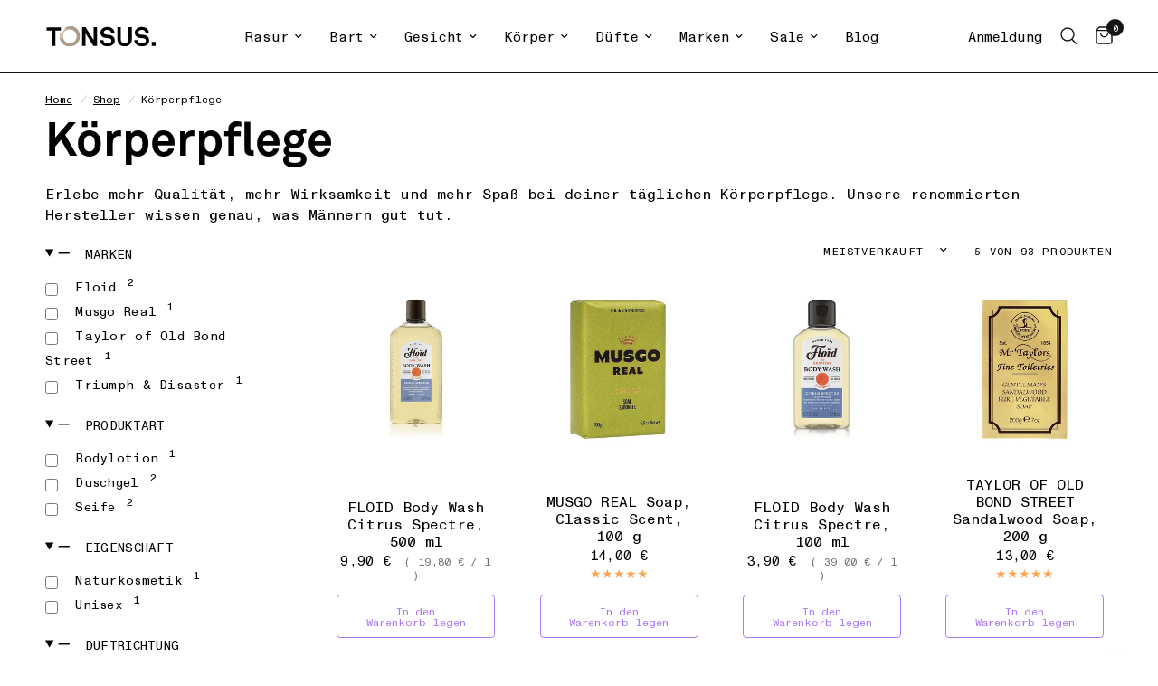

--- FILE ---
content_type: text/html; charset=utf-8
request_url: https://tonsus.com/collections/koerper-pflege/holzig
body_size: 42215
content:
<!doctype html><html class="no-js" lang="de" dir="ltr">
<head>
	<!-- Added by AVADA SEO Suite -->
	
	<!-- /Added by AVADA SEO Suite -->

  <!-- Google Discover: große Bilder zulassen -->
  <meta name="robots" content="max-image-preview:large">

  
    <!-- Fallback für Startseite, Kategorien, andere Seiten -->
    <meta property="og:type" content="website">
    <meta property="og:title" content="Tonsus">
    <meta property="og:description" content="TONSUS – Dein Shop für Rasur, Bartpflege & Männerkosmetik. Top Marken & edle Düfte. Gratisversand ab 50 € in DE ✓ Schnelle Lieferung für gepflegtes Aussehen!">
    <meta property="og:image" content="//tonsus.com/cdn/shop/t/20/assets/default-share.jpg?3098">
    <meta name="twitter:card" content="summary_large_image">
    <meta name="twitter:image" content="//tonsus.com/cdn/shop/t/20/assets/default-share.jpg?3098">
  

  
	<meta charset="utf-8">
	<meta http-equiv="X-UA-Compatible" content="IE=edge,chrome=1">
	<meta name="viewport" content="width=device-width, initial-scale=1, maximum-scale=5, viewport-fit=cover">
	<meta name="theme-color" content="#fff">
	<link rel="canonical" href="https://tonsus.com/collections/koerper-pflege/holzig">
	<link rel="preconnect" href="https://cdn.shopify.com" crossorigin>
	<link rel="preload" as="style" href="//tonsus.com/cdn/shop/t/20/assets/app.css?v=105876832066670005491697547942">

<link rel="preload" as="image" href="//tonsus.com/cdn/shop/files/fd003-floid-body-wash-citrus-spectre-500-ml_20x20_crop_center.jpg?v=1699542176" imagesrcset="//tonsus.com/cdn/shop/files/fd003-floid-body-wash-citrus-spectre-500-ml_375x375_crop_center.jpg?v=1699542176 375w,//tonsus.com/cdn/shop/files/fd003-floid-body-wash-citrus-spectre-500-ml_1000x1000_crop_center.jpg?v=1699542176 1000w" imagesizes="auto">


<link href="//tonsus.com/cdn/shop/t/20/assets/animations.min.js?v=43857518744990237831697547942" as="script" rel="preload">

<link href="//tonsus.com/cdn/shop/t/20/assets/vendor.min.js?v=157477036952821991051697547943" as="script" rel="preload">
<link href="//tonsus.com/cdn/shop/t/20/assets/app.js?v=41742083773406238141697813924" as="script" rel="preload">
<link href="//tonsus.com/cdn/shop/t/20/assets/slideshow.js?v=115107029526227389951697547943" as="script" rel="preload">

<script>
window.lazySizesConfig = window.lazySizesConfig || {};
window.lazySizesConfig.expand = 250;
window.lazySizesConfig.loadMode = 1;
window.lazySizesConfig.loadHidden = false;
</script>


	<link rel="icon" type="image/png" href="//tonsus.com/cdn/shop/files/tonsus_favicon_3d71ea21-59ea-44c1-acb4-5ff4b35c9497.jpg?crop=center&height=32&v=1707906649&width=32">

	<title>
	Körperpflege &ndash; Schild &ndash; Tonsus
	</title>

	
	<meta name="description" content="Körperpflege für Männer: stilvoll und selbstbewusst In der heutigen Zeit legen Männer mehr Wert auf Körperpflege denn je zuvor. Denn wir wissen: Wahre Männlichkeit zeigt sich nicht nur in Kraft und Abenteuerlust, sondern auch in Selbstachtung, Stil und Selbstbewusstsein. In unserem Onlineshop für Männerpflege findest d">
	
<link rel="preconnect" href="https://fonts.shopifycdn.com" crossorigin>

<meta property="og:site_name" content="Tonsus">
<meta property="og:url" content="https://tonsus.com/collections/koerper-pflege/holzig">
<meta property="og:title" content="Körperpflege">
<meta property="og:type" content="product.group">
<meta property="og:description" content="Körperpflege für Männer: stilvoll und selbstbewusst In der heutigen Zeit legen Männer mehr Wert auf Körperpflege denn je zuvor. Denn wir wissen: Wahre Männlichkeit zeigt sich nicht nur in Kraft und Abenteuerlust, sondern auch in Selbstachtung, Stil und Selbstbewusstsein. In unserem Onlineshop für Männerpflege findest d"><meta property="og:image" content="http://tonsus.com/cdn/shop/files/Tonsus_Logo_dark_1200x628_6f23c0ee-027f-418a-a6cb-3f1cfcf078ac.png?v=1746801434">
  <meta property="og:image:secure_url" content="https://tonsus.com/cdn/shop/files/Tonsus_Logo_dark_1200x628_6f23c0ee-027f-418a-a6cb-3f1cfcf078ac.png?v=1746801434">
  <meta property="og:image:width" content="1200">
  <meta property="og:image:height" content="628"><meta name="twitter:card" content="summary_large_image">
<meta name="twitter:title" content="Körperpflege">
<meta name="twitter:description" content="Körperpflege für Männer: stilvoll und selbstbewusst In der heutigen Zeit legen Männer mehr Wert auf Körperpflege denn je zuvor. Denn wir wissen: Wahre Männlichkeit zeigt sich nicht nur in Kraft und Abenteuerlust, sondern auch in Selbstachtung, Stil und Selbstbewusstsein. In unserem Onlineshop für Männerpflege findest d">


	<link href="//tonsus.com/cdn/shop/t/20/assets/app.css?v=105876832066670005491697547942" rel="stylesheet" type="text/css" media="all" />
<link href="//tonsus.com/cdn/shop/t/20/assets/tonsus_custom.css?v=23150613325981882681708460084" rel="stylesheet" type="text/css" media="all" /><style data-shopify>
      @font-face {
      font-family: "Akkurat Pro";
      src: url("https://cdn.shopify.com/s/files/1/0492/9247/6572/files/akkuratpro-bold.woff2") format("woff2");
      }
       @font-face {
      font-family: "Monument Grotesk Semi Mono";
      src: url("https://cdn.shopify.com/s/files/1/0492/9247/6572/files/MonumentGrotesk-Semi-Mono_66990cb4-e764-49c9-a44f-c10311cb1710.woff2?v=1699987558") format("woff2");
      }

  @font-face {
  font-family: Outfit;
  font-weight: 300;
  font-style: normal;
  font-display: swap;
  src: url("//tonsus.com/cdn/fonts/outfit/outfit_n3.8c97ae4c4fac7c2ea467a6dc784857f4de7e0e37.woff2") format("woff2"),
       url("//tonsus.com/cdn/fonts/outfit/outfit_n3.b50a189ccde91f9bceee88f207c18c09f0b62a7b.woff") format("woff");
}

@font-face {
  font-family: Outfit;
  font-weight: 500;
  font-style: normal;
  font-display: swap;
  src: url("//tonsus.com/cdn/fonts/outfit/outfit_n5.8646f8eed6d6d0a1ac9821ab288cc9621d1e145e.woff2") format("woff2"),
       url("//tonsus.com/cdn/fonts/outfit/outfit_n5.9e3c12421e42661c948a7f5b879e5e0c7d394cd6.woff") format("woff");
}

@font-face {
  font-family: Outfit;
  font-weight: 600;
  font-style: normal;
  font-display: swap;
  src: url("//tonsus.com/cdn/fonts/outfit/outfit_n6.dfcbaa80187851df2e8384061616a8eaa1702fdc.woff2") format("woff2"),
       url("//tonsus.com/cdn/fonts/outfit/outfit_n6.88384e9fc3e36038624caccb938f24ea8008a91d.woff") format("woff");
}


		@font-face {
  font-family: Chivo;
  font-weight: 700;
  font-style: normal;
  font-display: swap;
  src: url("//tonsus.com/cdn/fonts/chivo/chivo_n7.4d81c6f06c2ff78ed42169d6ec4aefa6d5cb0ff0.woff2") format("woff2"),
       url("//tonsus.com/cdn/fonts/chivo/chivo_n7.a0e879417e089c259360eefc0ac3a3c8ea4e2830.woff") format("woff");
}

@font-face {
  font-family: Chivo;
  font-weight: 400;
  font-style: normal;
  font-display: swap;
  src: url("//tonsus.com/cdn/fonts/chivo/chivo_n4.059fadbbf52d9f02350103459eb216e4b24c4661.woff2") format("woff2"),
       url("//tonsus.com/cdn/fonts/chivo/chivo_n4.f2f8fca8b7ff9f510fa7f09ffe5448b3504bccf5.woff") format("woff");
}

h1,h2,h3,h4,h5,h6,
	.h1,.h2,.h3,.h4,.h5,.h6,
	.logolink.text-logo,
	.heading-font,
	.h1-xlarge,
	.h1-large,
	.customer-addresses .my-address .address-index {
		font-style: normal;
		font-weight: 600;
		font-family: "Akkurat Pro";
	}
	body,
	.body-font,
	.thb-product-detail .product-title {
		font-style: normal;
		font-weight: 400;
		font-family: "Monument Grotesk Semi Mono";
	}
	:root {
		--font-body-scale: 1.0;
		--font-body-line-height-scale: 0.9;
		--font-body-letter-spacing: 0.0em;
		--font-announcement-scale: 1.0;
		--font-heading-scale: 1.0;
		--font-heading-line-height-scale: 1.0;
		--font-heading-letter-spacing: 0.0em;
		--font-navigation-scale: 1.0;
		--font-product-title-scale: 1.0;
		--font-product-title-line-height-scale: 0.8;
		--button-letter-spacing: 0.0em;--bg-body: #fff;
			--bg-body-rgb: 255,255,255;
			--bg-body-darken: #f7f7f7;
			--payment-terms-background-color: #fff;--color-body: #000000;
		  --color-body-rgb: 0,0,0;--color-accent: #000000;
			--color-accent-rgb: 0,0,0;--color-border: #000000;--color-form-border: #000000;--color-announcement-bar-text: #ffffff;--color-announcement-bar-bg: #151515;--color-header-bg: #ffffff;
			--color-header-bg-rgb: 255,255,255;--color-header-text: #000000;
			--color-header-text-rgb: 0,0,0;--color-header-links: #000000;--color-header-links-hover: #ac7af5;--color-header-icons: #151515;--color-header-border: #151515;--solid-button-background: #d2baf5;--solid-button-label: #f7f7f7;--outline-button-label: #ac7af5;--color-price: #000000;--color-star: #fca450;--color-dots: #000000;--color-inventory-instock: #ac7af5;--color-inventory-lowstock: #fca450;--section-spacing-mobile: 50px;--section-spacing-desktop: 50px;--button-border-radius: 4px;--color-badge-text: #ffffff;--color-badge-sold-out: #fca450;--color-badge-sale: #dd1d1d;--badge-corner-radius: 13px;--color-footer-text: #000000;
			--color-footer-text-rgb: 0,0,0;--color-footer-link: #151515;--color-footer-link-hover: #151515;--color-footer-border: #000000;
			--color-footer-border-rgb: 0,0,0;--color-footer-bg: #f7f7f7;}
</style>


	<script>
		window.theme = window.theme || {};
		theme = {
			settings: {
				money_with_currency_format:"{{amount_with_comma_separator}} €",
				cart_drawer:true,
				product_id: false,
			},
			routes: {
				root_url: '/',
				cart_url: '/cart',
				cart_add_url: '/cart/add',
				search_url: '/search',
				cart_change_url: '/cart/change',
				cart_update_url: '/cart/update',
				predictive_search_url: '/search/suggest',
			},
			variantStrings: {
        addToCart: `In den Warenkorb legen`,
        soldOut: `Ausverkauft`,
        unavailable: `Nicht verfügbar`,
      },
			strings: {
				requiresTerms: `Sie müssen den Verkaufsbedingungen zustimmen, um zur Kasse gehen zu können`,
			}
		};
	</script>
	<script>window.performance && window.performance.mark && window.performance.mark('shopify.content_for_header.start');</script><meta name="google-site-verification" content="t0XUv8Tz18ENSJsiPurrxIzzray4I-WzZPKVxNvVzeQ">
<meta id="shopify-digital-wallet" name="shopify-digital-wallet" content="/49292476572/digital_wallets/dialog">
<meta name="shopify-checkout-api-token" content="ebdbfb5ca8c4d36c1367b9a6fa936ff8">
<meta id="in-context-paypal-metadata" data-shop-id="49292476572" data-venmo-supported="false" data-environment="production" data-locale="de_DE" data-paypal-v4="true" data-currency="EUR">
<link rel="alternate" type="application/atom+xml" title="Feed" href="/collections/koerper-pflege/holzig.atom" />
<link rel="alternate" type="application/json+oembed" href="https://tonsus.com/collections/koerper-pflege/holzig.oembed">
<script async="async" src="/checkouts/internal/preloads.js?locale=de-DE"></script>
<link rel="preconnect" href="https://shop.app" crossorigin="anonymous">
<script async="async" src="https://shop.app/checkouts/internal/preloads.js?locale=de-DE&shop_id=49292476572" crossorigin="anonymous"></script>
<script id="apple-pay-shop-capabilities" type="application/json">{"shopId":49292476572,"countryCode":"DE","currencyCode":"EUR","merchantCapabilities":["supports3DS"],"merchantId":"gid:\/\/shopify\/Shop\/49292476572","merchantName":"Tonsus","requiredBillingContactFields":["postalAddress","email"],"requiredShippingContactFields":["postalAddress","email"],"shippingType":"shipping","supportedNetworks":["visa","maestro","masterCard","amex"],"total":{"type":"pending","label":"Tonsus","amount":"1.00"},"shopifyPaymentsEnabled":true,"supportsSubscriptions":true}</script>
<script id="shopify-features" type="application/json">{"accessToken":"ebdbfb5ca8c4d36c1367b9a6fa936ff8","betas":["rich-media-storefront-analytics"],"domain":"tonsus.com","predictiveSearch":true,"shopId":49292476572,"locale":"de"}</script>
<script>var Shopify = Shopify || {};
Shopify.shop = "tonsus.myshopify.com";
Shopify.locale = "de";
Shopify.currency = {"active":"EUR","rate":"1.0"};
Shopify.country = "DE";
Shopify.theme = {"name":"Reformation","id":154267746652,"schema_name":"Reformation","schema_version":"1.8.1","theme_store_id":1762,"role":"main"};
Shopify.theme.handle = "null";
Shopify.theme.style = {"id":null,"handle":null};
Shopify.cdnHost = "tonsus.com/cdn";
Shopify.routes = Shopify.routes || {};
Shopify.routes.root = "/";</script>
<script type="module">!function(o){(o.Shopify=o.Shopify||{}).modules=!0}(window);</script>
<script>!function(o){function n(){var o=[];function n(){o.push(Array.prototype.slice.apply(arguments))}return n.q=o,n}var t=o.Shopify=o.Shopify||{};t.loadFeatures=n(),t.autoloadFeatures=n()}(window);</script>
<script>
  window.ShopifyPay = window.ShopifyPay || {};
  window.ShopifyPay.apiHost = "shop.app\/pay";
  window.ShopifyPay.redirectState = null;
</script>
<script id="shop-js-analytics" type="application/json">{"pageType":"collection"}</script>
<script defer="defer" async type="module" src="//tonsus.com/cdn/shopifycloud/shop-js/modules/v2/client.init-shop-cart-sync_dgXdnYWx.de.esm.js"></script>
<script defer="defer" async type="module" src="//tonsus.com/cdn/shopifycloud/shop-js/modules/v2/chunk.common_BDBpfUOT.esm.js"></script>
<script type="module">
  await import("//tonsus.com/cdn/shopifycloud/shop-js/modules/v2/client.init-shop-cart-sync_dgXdnYWx.de.esm.js");
await import("//tonsus.com/cdn/shopifycloud/shop-js/modules/v2/chunk.common_BDBpfUOT.esm.js");

  window.Shopify.SignInWithShop?.initShopCartSync?.({"fedCMEnabled":true,"windoidEnabled":true});

</script>
<script>
  window.Shopify = window.Shopify || {};
  if (!window.Shopify.featureAssets) window.Shopify.featureAssets = {};
  window.Shopify.featureAssets['shop-js'] = {"shop-cart-sync":["modules/v2/client.shop-cart-sync_CtG1fxTT.de.esm.js","modules/v2/chunk.common_BDBpfUOT.esm.js"],"init-fed-cm":["modules/v2/client.init-fed-cm_Df-WA8xo.de.esm.js","modules/v2/chunk.common_BDBpfUOT.esm.js"],"shop-button":["modules/v2/client.shop-button_D-ottbBa.de.esm.js","modules/v2/chunk.common_BDBpfUOT.esm.js"],"init-shop-cart-sync":["modules/v2/client.init-shop-cart-sync_dgXdnYWx.de.esm.js","modules/v2/chunk.common_BDBpfUOT.esm.js"],"init-shop-email-lookup-coordinator":["modules/v2/client.init-shop-email-lookup-coordinator_CDwykDE0.de.esm.js","modules/v2/chunk.common_BDBpfUOT.esm.js"],"init-windoid":["modules/v2/client.init-windoid_CBxTqpyZ.de.esm.js","modules/v2/chunk.common_BDBpfUOT.esm.js"],"pay-button":["modules/v2/client.pay-button_sP-05p2z.de.esm.js","modules/v2/chunk.common_BDBpfUOT.esm.js"],"shop-toast-manager":["modules/v2/client.shop-toast-manager_C-fO2piy.de.esm.js","modules/v2/chunk.common_BDBpfUOT.esm.js"],"shop-cash-offers":["modules/v2/client.shop-cash-offers_Bhd9cVdS.de.esm.js","modules/v2/chunk.common_BDBpfUOT.esm.js","modules/v2/chunk.modal_D9cAtnIc.esm.js"],"shop-login-button":["modules/v2/client.shop-login-button_Cr5CmHaS.de.esm.js","modules/v2/chunk.common_BDBpfUOT.esm.js","modules/v2/chunk.modal_D9cAtnIc.esm.js"],"avatar":["modules/v2/client.avatar_BTnouDA3.de.esm.js"],"init-shop-for-new-customer-accounts":["modules/v2/client.init-shop-for-new-customer-accounts_CmuYn-EL.de.esm.js","modules/v2/client.shop-login-button_Cr5CmHaS.de.esm.js","modules/v2/chunk.common_BDBpfUOT.esm.js","modules/v2/chunk.modal_D9cAtnIc.esm.js"],"init-customer-accounts-sign-up":["modules/v2/client.init-customer-accounts-sign-up_B6-7eqkB.de.esm.js","modules/v2/client.shop-login-button_Cr5CmHaS.de.esm.js","modules/v2/chunk.common_BDBpfUOT.esm.js","modules/v2/chunk.modal_D9cAtnIc.esm.js"],"init-customer-accounts":["modules/v2/client.init-customer-accounts_voFM4U9M.de.esm.js","modules/v2/client.shop-login-button_Cr5CmHaS.de.esm.js","modules/v2/chunk.common_BDBpfUOT.esm.js","modules/v2/chunk.modal_D9cAtnIc.esm.js"],"shop-follow-button":["modules/v2/client.shop-follow-button_BcytTjtw.de.esm.js","modules/v2/chunk.common_BDBpfUOT.esm.js","modules/v2/chunk.modal_D9cAtnIc.esm.js"],"checkout-modal":["modules/v2/client.checkout-modal_CMGj1DY8.de.esm.js","modules/v2/chunk.common_BDBpfUOT.esm.js","modules/v2/chunk.modal_D9cAtnIc.esm.js"],"lead-capture":["modules/v2/client.lead-capture_C9CAxol9.de.esm.js","modules/v2/chunk.common_BDBpfUOT.esm.js","modules/v2/chunk.modal_D9cAtnIc.esm.js"],"shop-login":["modules/v2/client.shop-login_Bl8XxSoH.de.esm.js","modules/v2/chunk.common_BDBpfUOT.esm.js","modules/v2/chunk.modal_D9cAtnIc.esm.js"],"payment-terms":["modules/v2/client.payment-terms_D1KWy-_g.de.esm.js","modules/v2/chunk.common_BDBpfUOT.esm.js","modules/v2/chunk.modal_D9cAtnIc.esm.js"]};
</script>
<script>(function() {
  var isLoaded = false;
  function asyncLoad() {
    if (isLoaded) return;
    isLoaded = true;
    var urls = ["https:\/\/gdprcdn.b-cdn.net\/js\/gdpr_cookie_consent.min.js?shop=tonsus.myshopify.com","https:\/\/loox.io\/widget\/_2aS0jOj9Q\/loox.1708176102194.js?shop=tonsus.myshopify.com"];
    for (var i = 0; i < urls.length; i++) {
      var s = document.createElement('script');
      s.type = 'text/javascript';
      s.async = true;
      s.src = urls[i];
      var x = document.getElementsByTagName('script')[0];
      x.parentNode.insertBefore(s, x);
    }
  };
  if(window.attachEvent) {
    window.attachEvent('onload', asyncLoad);
  } else {
    window.addEventListener('load', asyncLoad, false);
  }
})();</script>
<script id="__st">var __st={"a":49292476572,"offset":3600,"reqid":"3bc8223f-6ac2-4336-ad6b-2c0219f8daaa-1765841740","pageurl":"tonsus.com\/collections\/koerper-pflege\/holzig","u":"a3d96a90fa7c","p":"collection","rtyp":"collection","rid":605705208156};</script>
<script>window.ShopifyPaypalV4VisibilityTracking = true;</script>
<script id="captcha-bootstrap">!function(){'use strict';const t='contact',e='account',n='new_comment',o=[[t,t],['blogs',n],['comments',n],[t,'customer']],c=[[e,'customer_login'],[e,'guest_login'],[e,'recover_customer_password'],[e,'create_customer']],r=t=>t.map((([t,e])=>`form[action*='/${t}']:not([data-nocaptcha='true']) input[name='form_type'][value='${e}']`)).join(','),a=t=>()=>t?[...document.querySelectorAll(t)].map((t=>t.form)):[];function s(){const t=[...o],e=r(t);return a(e)}const i='password',u='form_key',d=['recaptcha-v3-token','g-recaptcha-response','h-captcha-response',i],f=()=>{try{return window.sessionStorage}catch{return}},m='__shopify_v',_=t=>t.elements[u];function p(t,e,n=!1){try{const o=window.sessionStorage,c=JSON.parse(o.getItem(e)),{data:r}=function(t){const{data:e,action:n}=t;return t[m]||n?{data:e,action:n}:{data:t,action:n}}(c);for(const[e,n]of Object.entries(r))t.elements[e]&&(t.elements[e].value=n);n&&o.removeItem(e)}catch(o){console.error('form repopulation failed',{error:o})}}const l='form_type',E='cptcha';function T(t){t.dataset[E]=!0}const w=window,h=w.document,L='Shopify',v='ce_forms',y='captcha';let A=!1;((t,e)=>{const n=(g='f06e6c50-85a8-45c8-87d0-21a2b65856fe',I='https://cdn.shopify.com/shopifycloud/storefront-forms-hcaptcha/ce_storefront_forms_captcha_hcaptcha.v1.5.2.iife.js',D={infoText:'Durch hCaptcha geschützt',privacyText:'Datenschutz',termsText:'Allgemeine Geschäftsbedingungen'},(t,e,n)=>{const o=w[L][v],c=o.bindForm;if(c)return c(t,g,e,D).then(n);var r;o.q.push([[t,g,e,D],n]),r=I,A||(h.body.append(Object.assign(h.createElement('script'),{id:'captcha-provider',async:!0,src:r})),A=!0)});var g,I,D;w[L]=w[L]||{},w[L][v]=w[L][v]||{},w[L][v].q=[],w[L][y]=w[L][y]||{},w[L][y].protect=function(t,e){n(t,void 0,e),T(t)},Object.freeze(w[L][y]),function(t,e,n,w,h,L){const[v,y,A,g]=function(t,e,n){const i=e?o:[],u=t?c:[],d=[...i,...u],f=r(d),m=r(i),_=r(d.filter((([t,e])=>n.includes(e))));return[a(f),a(m),a(_),s()]}(w,h,L),I=t=>{const e=t.target;return e instanceof HTMLFormElement?e:e&&e.form},D=t=>v().includes(t);t.addEventListener('submit',(t=>{const e=I(t);if(!e)return;const n=D(e)&&!e.dataset.hcaptchaBound&&!e.dataset.recaptchaBound,o=_(e),c=g().includes(e)&&(!o||!o.value);(n||c)&&t.preventDefault(),c&&!n&&(function(t){try{if(!f())return;!function(t){const e=f();if(!e)return;const n=_(t);if(!n)return;const o=n.value;o&&e.removeItem(o)}(t);const e=Array.from(Array(32),(()=>Math.random().toString(36)[2])).join('');!function(t,e){_(t)||t.append(Object.assign(document.createElement('input'),{type:'hidden',name:u})),t.elements[u].value=e}(t,e),function(t,e){const n=f();if(!n)return;const o=[...t.querySelectorAll(`input[type='${i}']`)].map((({name:t})=>t)),c=[...d,...o],r={};for(const[a,s]of new FormData(t).entries())c.includes(a)||(r[a]=s);n.setItem(e,JSON.stringify({[m]:1,action:t.action,data:r}))}(t,e)}catch(e){console.error('failed to persist form',e)}}(e),e.submit())}));const S=(t,e)=>{t&&!t.dataset[E]&&(n(t,e.some((e=>e===t))),T(t))};for(const o of['focusin','change'])t.addEventListener(o,(t=>{const e=I(t);D(e)&&S(e,y())}));const B=e.get('form_key'),M=e.get(l),P=B&&M;t.addEventListener('DOMContentLoaded',(()=>{const t=y();if(P)for(const e of t)e.elements[l].value===M&&p(e,B);[...new Set([...A(),...v().filter((t=>'true'===t.dataset.shopifyCaptcha))])].forEach((e=>S(e,t)))}))}(h,new URLSearchParams(w.location.search),n,t,e,['guest_login'])})(!1,!0)}();</script>
<script integrity="sha256-52AcMU7V7pcBOXWImdc/TAGTFKeNjmkeM1Pvks/DTgc=" data-source-attribution="shopify.loadfeatures" defer="defer" src="//tonsus.com/cdn/shopifycloud/storefront/assets/storefront/load_feature-81c60534.js" crossorigin="anonymous"></script>
<script crossorigin="anonymous" defer="defer" src="//tonsus.com/cdn/shopifycloud/storefront/assets/shopify_pay/storefront-65b4c6d7.js?v=20250812"></script>
<script data-source-attribution="shopify.dynamic_checkout.dynamic.init">var Shopify=Shopify||{};Shopify.PaymentButton=Shopify.PaymentButton||{isStorefrontPortableWallets:!0,init:function(){window.Shopify.PaymentButton.init=function(){};var t=document.createElement("script");t.src="https://tonsus.com/cdn/shopifycloud/portable-wallets/latest/portable-wallets.de.js",t.type="module",document.head.appendChild(t)}};
</script>
<script data-source-attribution="shopify.dynamic_checkout.buyer_consent">
  function portableWalletsHideBuyerConsent(e){var t=document.getElementById("shopify-buyer-consent"),n=document.getElementById("shopify-subscription-policy-button");t&&n&&(t.classList.add("hidden"),t.setAttribute("aria-hidden","true"),n.removeEventListener("click",e))}function portableWalletsShowBuyerConsent(e){var t=document.getElementById("shopify-buyer-consent"),n=document.getElementById("shopify-subscription-policy-button");t&&n&&(t.classList.remove("hidden"),t.removeAttribute("aria-hidden"),n.addEventListener("click",e))}window.Shopify?.PaymentButton&&(window.Shopify.PaymentButton.hideBuyerConsent=portableWalletsHideBuyerConsent,window.Shopify.PaymentButton.showBuyerConsent=portableWalletsShowBuyerConsent);
</script>
<script data-source-attribution="shopify.dynamic_checkout.cart.bootstrap">document.addEventListener("DOMContentLoaded",(function(){function t(){return document.querySelector("shopify-accelerated-checkout-cart, shopify-accelerated-checkout")}if(t())Shopify.PaymentButton.init();else{new MutationObserver((function(e,n){t()&&(Shopify.PaymentButton.init(),n.disconnect())})).observe(document.body,{childList:!0,subtree:!0})}}));
</script>
<link id="shopify-accelerated-checkout-styles" rel="stylesheet" media="screen" href="https://tonsus.com/cdn/shopifycloud/portable-wallets/latest/accelerated-checkout-backwards-compat.css" crossorigin="anonymous">
<style id="shopify-accelerated-checkout-cart">
        #shopify-buyer-consent {
  margin-top: 1em;
  display: inline-block;
  width: 100%;
}

#shopify-buyer-consent.hidden {
  display: none;
}

#shopify-subscription-policy-button {
  background: none;
  border: none;
  padding: 0;
  text-decoration: underline;
  font-size: inherit;
  cursor: pointer;
}

#shopify-subscription-policy-button::before {
  box-shadow: none;
}

      </style>

<script>window.performance && window.performance.mark && window.performance.mark('shopify.content_for_header.end');</script> <!-- Header hook for plugins -->

	<script>document.documentElement.className = document.documentElement.className.replace('no-js', 'js');</script>
  <meta name="google-site-verification" content="0S15WshiPp5JFU51Gv_0uQ7dBAENjt0G1N8zSzCd0js" />
<!-- BEGIN app block: shopify://apps/avada-seo-suite/blocks/avada-seo/15507c6e-1aa3-45d3-b698-7e175e033440 --><script>
  window.AVADA_SEO_ENABLED = true;
</script><!-- BEGIN app snippet: avada-broken-link-manager --><!-- END app snippet --><!-- BEGIN app snippet: avada-seo-site --><!-- END app snippet --><!-- BEGIN app snippet: avada-robot-onpage --><!-- Avada SEO Robot Onpage -->












<!-- END app snippet --><!-- BEGIN app snippet: avada-frequently-asked-questions -->







<!-- END app snippet --><!-- BEGIN app snippet: avada-custom-css --> <!-- BEGIN Avada SEO custom CSS END -->


<!-- END Avada SEO custom CSS END -->
<!-- END app snippet --><!-- BEGIN app snippet: avada-loading --><style>
  @keyframes avada-rotate {
    0% { transform: rotate(0); }
    100% { transform: rotate(360deg); }
  }

  @keyframes avada-fade-out {
    0% { opacity: 1; visibility: visible; }
    100% { opacity: 0; visibility: hidden; }
  }

  .Avada-LoadingScreen {
    display: none;
    width: 100%;
    height: 100vh;
    top: 0;
    position: fixed;
    z-index: 9999;
    display: flex;
    align-items: center;
    justify-content: center;
  
    background-image: url();
    background-position: center;
    background-size: cover;
    background-repeat: no-repeat;
  
  }

  .Avada-LoadingScreen svg {
    animation: avada-rotate 1s linear infinite;
    width: px;
    height: px;
  }
</style>
<script>
  const themeId = Shopify.theme.id;
  const loadingSettingsValue = null;
  const loadingType = loadingSettingsValue?.loadingType;
  function renderLoading() {
    new MutationObserver((mutations, observer) => {
      if (document.body) {
        observer.disconnect();
        const loadingDiv = document.createElement('div');
        loadingDiv.className = 'Avada-LoadingScreen';
        if(loadingType === 'custom_logo' || loadingType === 'favicon_logo') {
          const srcLoadingImage = loadingSettingsValue?.customLogoThemeIds[themeId] || '';
          if(srcLoadingImage) {
            loadingDiv.innerHTML = `
            <img alt="Avada logo"  height="600px" loading="eager" fetchpriority="high"
              src="${srcLoadingImage}&width=600"
              width="600px" />
              `
          }
        }
        if(loadingType === 'circle') {
          loadingDiv.innerHTML = `
        <svg viewBox="0 0 40 40" fill="none" xmlns="http://www.w3.org/2000/svg">
          <path d="M20 3.75C11.0254 3.75 3.75 11.0254 3.75 20C3.75 21.0355 2.91053 21.875 1.875 21.875C0.839475 21.875 0 21.0355 0 20C0 8.9543 8.9543 0 20 0C31.0457 0 40 8.9543 40 20C40 31.0457 31.0457 40 20 40C18.9645 40 18.125 39.1605 18.125 38.125C18.125 37.0895 18.9645 36.25 20 36.25C28.9748 36.25 36.25 28.9748 36.25 20C36.25 11.0254 28.9748 3.75 20 3.75Z" fill=""/>
        </svg>
      `;
        }

        document.body.insertBefore(loadingDiv, document.body.firstChild || null);
        const e = '';
        const t = '';
        const o = 'first' === t;
        const a = sessionStorage.getItem('isShowLoadingAvada');
        const n = document.querySelector('.Avada-LoadingScreen');
        if (a && o) return (n.style.display = 'none');
        n.style.display = 'flex';
        const i = document.body;
        i.style.overflow = 'hidden';
        const l = () => {
          i.style.overflow = 'auto';
          n.style.animation = 'avada-fade-out 1s ease-out forwards';
          setTimeout(() => {
            n.style.display = 'none';
          }, 1000);
        };
        if ((o && !a && sessionStorage.setItem('isShowLoadingAvada', true), 'duration_auto' === e)) {
          window.onload = function() {
            l();
          };
          return;
        }
        setTimeout(() => {
          l();
        }, 1000 * e);
      }
    }).observe(document.documentElement, { childList: true, subtree: true });
  };
  function isNullish(value) {
    return value === null || value === undefined;
  }
  const themeIds = '';
  const themeIdsArray = themeIds ? themeIds.split(',') : [];

  if(!isNullish(themeIds) && themeIdsArray.includes(themeId.toString()) && loadingSettingsValue?.enabled) {
    renderLoading();
  }

  if(isNullish(loadingSettingsValue?.themeIds) && loadingSettingsValue?.enabled) {
    renderLoading();
  }
</script>
<!-- END app snippet --><!-- BEGIN app snippet: avada-seo-social-post --><!-- END app snippet -->
<!-- END app block --><!-- BEGIN app block: shopify://apps/image-sitemap/blocks/google-verify/7f21250b-d915-4143-91b8-090f195e7204 --><!-- Image Sitemap verify --><meta name="google-site-verification" content="0S15WshiPp5JFU51Gv_0uQ7dBAENjt0G1N8zSzCd0js">

<!-- END app block --><link href="https://monorail-edge.shopifysvc.com" rel="dns-prefetch">
<script>(function(){if ("sendBeacon" in navigator && "performance" in window) {try {var session_token_from_headers = performance.getEntriesByType('navigation')[0].serverTiming.find(x => x.name == '_s').description;} catch {var session_token_from_headers = undefined;}var session_cookie_matches = document.cookie.match(/_shopify_s=([^;]*)/);var session_token_from_cookie = session_cookie_matches && session_cookie_matches.length === 2 ? session_cookie_matches[1] : "";var session_token = session_token_from_headers || session_token_from_cookie || "";function handle_abandonment_event(e) {var entries = performance.getEntries().filter(function(entry) {return /monorail-edge.shopifysvc.com/.test(entry.name);});if (!window.abandonment_tracked && entries.length === 0) {window.abandonment_tracked = true;var currentMs = Date.now();var navigation_start = performance.timing.navigationStart;var payload = {shop_id: 49292476572,url: window.location.href,navigation_start,duration: currentMs - navigation_start,session_token,page_type: "collection"};window.navigator.sendBeacon("https://monorail-edge.shopifysvc.com/v1/produce", JSON.stringify({schema_id: "online_store_buyer_site_abandonment/1.1",payload: payload,metadata: {event_created_at_ms: currentMs,event_sent_at_ms: currentMs}}));}}window.addEventListener('pagehide', handle_abandonment_event);}}());</script>
<script id="web-pixels-manager-setup">(function e(e,d,r,n,o){if(void 0===o&&(o={}),!Boolean(null===(a=null===(i=window.Shopify)||void 0===i?void 0:i.analytics)||void 0===a?void 0:a.replayQueue)){var i,a;window.Shopify=window.Shopify||{};var t=window.Shopify;t.analytics=t.analytics||{};var s=t.analytics;s.replayQueue=[],s.publish=function(e,d,r){return s.replayQueue.push([e,d,r]),!0};try{self.performance.mark("wpm:start")}catch(e){}var l=function(){var e={modern:/Edge?\/(1{2}[4-9]|1[2-9]\d|[2-9]\d{2}|\d{4,})\.\d+(\.\d+|)|Firefox\/(1{2}[4-9]|1[2-9]\d|[2-9]\d{2}|\d{4,})\.\d+(\.\d+|)|Chrom(ium|e)\/(9{2}|\d{3,})\.\d+(\.\d+|)|(Maci|X1{2}).+ Version\/(15\.\d+|(1[6-9]|[2-9]\d|\d{3,})\.\d+)([,.]\d+|)( \(\w+\)|)( Mobile\/\w+|) Safari\/|Chrome.+OPR\/(9{2}|\d{3,})\.\d+\.\d+|(CPU[ +]OS|iPhone[ +]OS|CPU[ +]iPhone|CPU IPhone OS|CPU iPad OS)[ +]+(15[._]\d+|(1[6-9]|[2-9]\d|\d{3,})[._]\d+)([._]\d+|)|Android:?[ /-](13[3-9]|1[4-9]\d|[2-9]\d{2}|\d{4,})(\.\d+|)(\.\d+|)|Android.+Firefox\/(13[5-9]|1[4-9]\d|[2-9]\d{2}|\d{4,})\.\d+(\.\d+|)|Android.+Chrom(ium|e)\/(13[3-9]|1[4-9]\d|[2-9]\d{2}|\d{4,})\.\d+(\.\d+|)|SamsungBrowser\/([2-9]\d|\d{3,})\.\d+/,legacy:/Edge?\/(1[6-9]|[2-9]\d|\d{3,})\.\d+(\.\d+|)|Firefox\/(5[4-9]|[6-9]\d|\d{3,})\.\d+(\.\d+|)|Chrom(ium|e)\/(5[1-9]|[6-9]\d|\d{3,})\.\d+(\.\d+|)([\d.]+$|.*Safari\/(?![\d.]+ Edge\/[\d.]+$))|(Maci|X1{2}).+ Version\/(10\.\d+|(1[1-9]|[2-9]\d|\d{3,})\.\d+)([,.]\d+|)( \(\w+\)|)( Mobile\/\w+|) Safari\/|Chrome.+OPR\/(3[89]|[4-9]\d|\d{3,})\.\d+\.\d+|(CPU[ +]OS|iPhone[ +]OS|CPU[ +]iPhone|CPU IPhone OS|CPU iPad OS)[ +]+(10[._]\d+|(1[1-9]|[2-9]\d|\d{3,})[._]\d+)([._]\d+|)|Android:?[ /-](13[3-9]|1[4-9]\d|[2-9]\d{2}|\d{4,})(\.\d+|)(\.\d+|)|Mobile Safari.+OPR\/([89]\d|\d{3,})\.\d+\.\d+|Android.+Firefox\/(13[5-9]|1[4-9]\d|[2-9]\d{2}|\d{4,})\.\d+(\.\d+|)|Android.+Chrom(ium|e)\/(13[3-9]|1[4-9]\d|[2-9]\d{2}|\d{4,})\.\d+(\.\d+|)|Android.+(UC? ?Browser|UCWEB|U3)[ /]?(15\.([5-9]|\d{2,})|(1[6-9]|[2-9]\d|\d{3,})\.\d+)\.\d+|SamsungBrowser\/(5\.\d+|([6-9]|\d{2,})\.\d+)|Android.+MQ{2}Browser\/(14(\.(9|\d{2,})|)|(1[5-9]|[2-9]\d|\d{3,})(\.\d+|))(\.\d+|)|K[Aa][Ii]OS\/(3\.\d+|([4-9]|\d{2,})\.\d+)(\.\d+|)/},d=e.modern,r=e.legacy,n=navigator.userAgent;return n.match(d)?"modern":n.match(r)?"legacy":"unknown"}(),u="modern"===l?"modern":"legacy",c=(null!=n?n:{modern:"",legacy:""})[u],f=function(e){return[e.baseUrl,"/wpm","/b",e.hashVersion,"modern"===e.buildTarget?"m":"l",".js"].join("")}({baseUrl:d,hashVersion:r,buildTarget:u}),m=function(e){var d=e.version,r=e.bundleTarget,n=e.surface,o=e.pageUrl,i=e.monorailEndpoint;return{emit:function(e){var a=e.status,t=e.errorMsg,s=(new Date).getTime(),l=JSON.stringify({metadata:{event_sent_at_ms:s},events:[{schema_id:"web_pixels_manager_load/3.1",payload:{version:d,bundle_target:r,page_url:o,status:a,surface:n,error_msg:t},metadata:{event_created_at_ms:s}}]});if(!i)return console&&console.warn&&console.warn("[Web Pixels Manager] No Monorail endpoint provided, skipping logging."),!1;try{return self.navigator.sendBeacon.bind(self.navigator)(i,l)}catch(e){}var u=new XMLHttpRequest;try{return u.open("POST",i,!0),u.setRequestHeader("Content-Type","text/plain"),u.send(l),!0}catch(e){return console&&console.warn&&console.warn("[Web Pixels Manager] Got an unhandled error while logging to Monorail."),!1}}}}({version:r,bundleTarget:l,surface:e.surface,pageUrl:self.location.href,monorailEndpoint:e.monorailEndpoint});try{o.browserTarget=l,function(e){var d=e.src,r=e.async,n=void 0===r||r,o=e.onload,i=e.onerror,a=e.sri,t=e.scriptDataAttributes,s=void 0===t?{}:t,l=document.createElement("script"),u=document.querySelector("head"),c=document.querySelector("body");if(l.async=n,l.src=d,a&&(l.integrity=a,l.crossOrigin="anonymous"),s)for(var f in s)if(Object.prototype.hasOwnProperty.call(s,f))try{l.dataset[f]=s[f]}catch(e){}if(o&&l.addEventListener("load",o),i&&l.addEventListener("error",i),u)u.appendChild(l);else{if(!c)throw new Error("Did not find a head or body element to append the script");c.appendChild(l)}}({src:f,async:!0,onload:function(){if(!function(){var e,d;return Boolean(null===(d=null===(e=window.Shopify)||void 0===e?void 0:e.analytics)||void 0===d?void 0:d.initialized)}()){var d=window.webPixelsManager.init(e)||void 0;if(d){var r=window.Shopify.analytics;r.replayQueue.forEach((function(e){var r=e[0],n=e[1],o=e[2];d.publishCustomEvent(r,n,o)})),r.replayQueue=[],r.publish=d.publishCustomEvent,r.visitor=d.visitor,r.initialized=!0}}},onerror:function(){return m.emit({status:"failed",errorMsg:"".concat(f," has failed to load")})},sri:function(e){var d=/^sha384-[A-Za-z0-9+/=]+$/;return"string"==typeof e&&d.test(e)}(c)?c:"",scriptDataAttributes:o}),m.emit({status:"loading"})}catch(e){m.emit({status:"failed",errorMsg:(null==e?void 0:e.message)||"Unknown error"})}}})({shopId: 49292476572,storefrontBaseUrl: "https://tonsus.com",extensionsBaseUrl: "https://extensions.shopifycdn.com/cdn/shopifycloud/web-pixels-manager",monorailEndpoint: "https://monorail-edge.shopifysvc.com/unstable/produce_batch",surface: "storefront-renderer",enabledBetaFlags: ["2dca8a86"],webPixelsConfigList: [{"id":"2803433820","configuration":"{\"config\":\"{\\\"google_tag_ids\\\":[\\\"AW-17535935624\\\",\\\"GT-T5MQNX3B\\\"],\\\"target_country\\\":\\\"AT\\\",\\\"gtag_events\\\":[{\\\"type\\\":\\\"begin_checkout\\\",\\\"action_label\\\":\\\"AW-17535935624\\\/EZWsCIiKhZgbEIjJ5KlB\\\"},{\\\"type\\\":\\\"search\\\",\\\"action_label\\\":\\\"AW-17535935624\\\/yl4BCJSKhZgbEIjJ5KlB\\\"},{\\\"type\\\":\\\"view_item\\\",\\\"action_label\\\":[\\\"AW-17535935624\\\/9PnECJGKhZgbEIjJ5KlB\\\",\\\"MC-9LE6GQFLG9\\\"]},{\\\"type\\\":\\\"purchase\\\",\\\"action_label\\\":[\\\"AW-17535935624\\\/XDUcCPP085cbEIjJ5KlB\\\",\\\"MC-9LE6GQFLG9\\\"]},{\\\"type\\\":\\\"page_view\\\",\\\"action_label\\\":[\\\"AW-17535935624\\\/igX6CI6KhZgbEIjJ5KlB\\\",\\\"MC-9LE6GQFLG9\\\"]},{\\\"type\\\":\\\"add_payment_info\\\",\\\"action_label\\\":\\\"AW-17535935624\\\/I5trCJeKhZgbEIjJ5KlB\\\"},{\\\"type\\\":\\\"add_to_cart\\\",\\\"action_label\\\":\\\"AW-17535935624\\\/PkE_CIuKhZgbEIjJ5KlB\\\"}],\\\"enable_monitoring_mode\\\":false}\"}","eventPayloadVersion":"v1","runtimeContext":"OPEN","scriptVersion":"b2a88bafab3e21179ed38636efcd8a93","type":"APP","apiClientId":1780363,"privacyPurposes":[],"dataSharingAdjustments":{"protectedCustomerApprovalScopes":["read_customer_address","read_customer_email","read_customer_name","read_customer_personal_data","read_customer_phone"]}},{"id":"shopify-app-pixel","configuration":"{}","eventPayloadVersion":"v1","runtimeContext":"STRICT","scriptVersion":"0450","apiClientId":"shopify-pixel","type":"APP","privacyPurposes":["ANALYTICS","MARKETING"]},{"id":"shopify-custom-pixel","eventPayloadVersion":"v1","runtimeContext":"LAX","scriptVersion":"0450","apiClientId":"shopify-pixel","type":"CUSTOM","privacyPurposes":["ANALYTICS","MARKETING"]}],isMerchantRequest: false,initData: {"shop":{"name":"Tonsus","paymentSettings":{"currencyCode":"EUR"},"myshopifyDomain":"tonsus.myshopify.com","countryCode":"DE","storefrontUrl":"https:\/\/tonsus.com"},"customer":null,"cart":null,"checkout":null,"productVariants":[],"purchasingCompany":null},},"https://tonsus.com/cdn","ae1676cfwd2530674p4253c800m34e853cb",{"modern":"","legacy":""},{"shopId":"49292476572","storefrontBaseUrl":"https:\/\/tonsus.com","extensionBaseUrl":"https:\/\/extensions.shopifycdn.com\/cdn\/shopifycloud\/web-pixels-manager","surface":"storefront-renderer","enabledBetaFlags":"[\"2dca8a86\"]","isMerchantRequest":"false","hashVersion":"ae1676cfwd2530674p4253c800m34e853cb","publish":"custom","events":"[[\"page_viewed\",{}],[\"collection_viewed\",{\"collection\":{\"id\":\"605705208156\",\"title\":\"Körperpflege\",\"productVariants\":[{\"price\":{\"amount\":9.9,\"currencyCode\":\"EUR\"},\"product\":{\"title\":\"FLOID Body Wash Citrus Spectre, 500 ml\",\"vendor\":\"Floid\",\"id\":\"8608960479580\",\"untranslatedTitle\":\"FLOID Body Wash Citrus Spectre, 500 ml\",\"url\":\"\/products\/floid-body-wash-citrus-spectre-500-ml\",\"type\":\"Körper\"},\"id\":\"47288352178524\",\"image\":{\"src\":\"\/\/tonsus.com\/cdn\/shop\/files\/fd003-floid-body-wash-citrus-spectre-500-ml.jpg?v=1699542176\"},\"sku\":\"432132\",\"title\":\"Default Title\",\"untranslatedTitle\":\"Default Title\"},{\"price\":{\"amount\":14.0,\"currencyCode\":\"EUR\"},\"product\":{\"title\":\"MUSGO REAL Soap, Classic Scent, 100 g\",\"vendor\":\"Musgo Real\",\"id\":\"6627690872988\",\"untranslatedTitle\":\"MUSGO REAL Soap, Classic Scent, 100 g\",\"url\":\"\/products\/musgo-real-soap-classic-scent-100-g\",\"type\":\"Körper\"},\"id\":\"39499496915100\",\"image\":{\"src\":\"\/\/tonsus.com\/cdn\/shop\/products\/ab031-1-musgo-real-soap-classic-scent-100-g-5601135064131.jpg?v=1639582424\"},\"sku\":\"MRM 199EXP\",\"title\":\"Default Title\",\"untranslatedTitle\":\"Default Title\"},{\"price\":{\"amount\":3.9,\"currencyCode\":\"EUR\"},\"product\":{\"title\":\"FLOID Body Wash Citrus Spectre, 100 ml\",\"vendor\":\"Floid\",\"id\":\"8608960577884\",\"untranslatedTitle\":\"FLOID Body Wash Citrus Spectre, 100 ml\",\"url\":\"\/products\/floid-body-wash-citrus-spectre-100-ml\",\"type\":\"Körper\"},\"id\":\"47288352276828\",\"image\":{\"src\":\"\/\/tonsus.com\/cdn\/shop\/files\/fd005-floid-body-wash-citrus-spectre-100-ml.jpg?v=1699607490\"},\"sku\":\"432132-1\",\"title\":\"Default Title\",\"untranslatedTitle\":\"Default Title\"},{\"price\":{\"amount\":13.0,\"currencyCode\":\"EUR\"},\"product\":{\"title\":\"TAYLOR OF OLD BOND STREET Sandalwood Soap, 200 g\",\"vendor\":\"Taylor of Old Bond Street\",\"id\":\"6627616915612\",\"untranslatedTitle\":\"TAYLOR OF OLD BOND STREET Sandalwood Soap, 200 g\",\"url\":\"\/products\/taylor-of-old-bond-street-sandalwood-soap-200-g\",\"type\":\"Körper\"},\"id\":\"39499220254876\",\"image\":{\"src\":\"\/\/tonsus.com\/cdn\/shop\/products\/tb049-1-taylor-of-old-bond-street-sandalwood-soap-200-g.jpg?v=1639583249\"},\"sku\":\"TOBS S SOAP\",\"title\":\"Default Title\",\"untranslatedTitle\":\"Default Title\"},{\"price\":{\"amount\":28.0,\"currencyCode\":\"EUR\"},\"product\":{\"title\":\"TRIUMPH \u0026 DISASTER Restoration Balm, 175 ml\",\"vendor\":\"Triumph \u0026 Disaster\",\"id\":\"6627639427228\",\"untranslatedTitle\":\"TRIUMPH \u0026 DISASTER Restoration Balm, 175 ml\",\"url\":\"\/products\/triumph-disaster-restoration-balm-500-ml\",\"type\":\"Körper\"},\"id\":\"39499275468956\",\"image\":{\"src\":\"\/\/tonsus.com\/cdn\/shop\/files\/TDBODYM175_1000.jpg?v=1756978793\"},\"sku\":\"TDBODYM175\",\"title\":\"Default Title\",\"untranslatedTitle\":\"Default Title\"}]}}]]"});</script><script>
  window.ShopifyAnalytics = window.ShopifyAnalytics || {};
  window.ShopifyAnalytics.meta = window.ShopifyAnalytics.meta || {};
  window.ShopifyAnalytics.meta.currency = 'EUR';
  var meta = {"products":[{"id":8608960479580,"gid":"gid:\/\/shopify\/Product\/8608960479580","vendor":"Floid","type":"Körper","variants":[{"id":47288352178524,"price":990,"name":"FLOID Body Wash Citrus Spectre, 500 ml","public_title":null,"sku":"432132"}],"remote":false},{"id":6627690872988,"gid":"gid:\/\/shopify\/Product\/6627690872988","vendor":"Musgo Real","type":"Körper","variants":[{"id":39499496915100,"price":1400,"name":"MUSGO REAL Soap, Classic Scent, 100 g","public_title":null,"sku":"MRM 199EXP"}],"remote":false},{"id":8608960577884,"gid":"gid:\/\/shopify\/Product\/8608960577884","vendor":"Floid","type":"Körper","variants":[{"id":47288352276828,"price":390,"name":"FLOID Body Wash Citrus Spectre, 100 ml","public_title":null,"sku":"432132-1"}],"remote":false},{"id":6627616915612,"gid":"gid:\/\/shopify\/Product\/6627616915612","vendor":"Taylor of Old Bond Street","type":"Körper","variants":[{"id":39499220254876,"price":1300,"name":"TAYLOR OF OLD BOND STREET Sandalwood Soap, 200 g","public_title":null,"sku":"TOBS S SOAP"}],"remote":false},{"id":6627639427228,"gid":"gid:\/\/shopify\/Product\/6627639427228","vendor":"Triumph \u0026 Disaster","type":"Körper","variants":[{"id":39499275468956,"price":2800,"name":"TRIUMPH \u0026 DISASTER Restoration Balm, 175 ml","public_title":null,"sku":"TDBODYM175"}],"remote":false}],"page":{"pageType":"collection","resourceType":"collection","resourceId":605705208156}};
  for (var attr in meta) {
    window.ShopifyAnalytics.meta[attr] = meta[attr];
  }
</script>
<script class="analytics">
  (function () {
    var customDocumentWrite = function(content) {
      var jquery = null;

      if (window.jQuery) {
        jquery = window.jQuery;
      } else if (window.Checkout && window.Checkout.$) {
        jquery = window.Checkout.$;
      }

      if (jquery) {
        jquery('body').append(content);
      }
    };

    var hasLoggedConversion = function(token) {
      if (token) {
        return document.cookie.indexOf('loggedConversion=' + token) !== -1;
      }
      return false;
    }

    var setCookieIfConversion = function(token) {
      if (token) {
        var twoMonthsFromNow = new Date(Date.now());
        twoMonthsFromNow.setMonth(twoMonthsFromNow.getMonth() + 2);

        document.cookie = 'loggedConversion=' + token + '; expires=' + twoMonthsFromNow;
      }
    }

    var trekkie = window.ShopifyAnalytics.lib = window.trekkie = window.trekkie || [];
    if (trekkie.integrations) {
      return;
    }
    trekkie.methods = [
      'identify',
      'page',
      'ready',
      'track',
      'trackForm',
      'trackLink'
    ];
    trekkie.factory = function(method) {
      return function() {
        var args = Array.prototype.slice.call(arguments);
        args.unshift(method);
        trekkie.push(args);
        return trekkie;
      };
    };
    for (var i = 0; i < trekkie.methods.length; i++) {
      var key = trekkie.methods[i];
      trekkie[key] = trekkie.factory(key);
    }
    trekkie.load = function(config) {
      trekkie.config = config || {};
      trekkie.config.initialDocumentCookie = document.cookie;
      var first = document.getElementsByTagName('script')[0];
      var script = document.createElement('script');
      script.type = 'text/javascript';
      script.onerror = function(e) {
        var scriptFallback = document.createElement('script');
        scriptFallback.type = 'text/javascript';
        scriptFallback.onerror = function(error) {
                var Monorail = {
      produce: function produce(monorailDomain, schemaId, payload) {
        var currentMs = new Date().getTime();
        var event = {
          schema_id: schemaId,
          payload: payload,
          metadata: {
            event_created_at_ms: currentMs,
            event_sent_at_ms: currentMs
          }
        };
        return Monorail.sendRequest("https://" + monorailDomain + "/v1/produce", JSON.stringify(event));
      },
      sendRequest: function sendRequest(endpointUrl, payload) {
        // Try the sendBeacon API
        if (window && window.navigator && typeof window.navigator.sendBeacon === 'function' && typeof window.Blob === 'function' && !Monorail.isIos12()) {
          var blobData = new window.Blob([payload], {
            type: 'text/plain'
          });

          if (window.navigator.sendBeacon(endpointUrl, blobData)) {
            return true;
          } // sendBeacon was not successful

        } // XHR beacon

        var xhr = new XMLHttpRequest();

        try {
          xhr.open('POST', endpointUrl);
          xhr.setRequestHeader('Content-Type', 'text/plain');
          xhr.send(payload);
        } catch (e) {
          console.log(e);
        }

        return false;
      },
      isIos12: function isIos12() {
        return window.navigator.userAgent.lastIndexOf('iPhone; CPU iPhone OS 12_') !== -1 || window.navigator.userAgent.lastIndexOf('iPad; CPU OS 12_') !== -1;
      }
    };
    Monorail.produce('monorail-edge.shopifysvc.com',
      'trekkie_storefront_load_errors/1.1',
      {shop_id: 49292476572,
      theme_id: 154267746652,
      app_name: "storefront",
      context_url: window.location.href,
      source_url: "//tonsus.com/cdn/s/trekkie.storefront.1a0636ab3186d698599065cb6ce9903ebacdd71a.min.js"});

        };
        scriptFallback.async = true;
        scriptFallback.src = '//tonsus.com/cdn/s/trekkie.storefront.1a0636ab3186d698599065cb6ce9903ebacdd71a.min.js';
        first.parentNode.insertBefore(scriptFallback, first);
      };
      script.async = true;
      script.src = '//tonsus.com/cdn/s/trekkie.storefront.1a0636ab3186d698599065cb6ce9903ebacdd71a.min.js';
      first.parentNode.insertBefore(script, first);
    };
    trekkie.load(
      {"Trekkie":{"appName":"storefront","development":false,"defaultAttributes":{"shopId":49292476572,"isMerchantRequest":null,"themeId":154267746652,"themeCityHash":"4307472156664866082","contentLanguage":"de","currency":"EUR","eventMetadataId":"1aaf2c35-6426-4f5b-882b-447e10262f52"},"isServerSideCookieWritingEnabled":true,"monorailRegion":"shop_domain"},"Session Attribution":{},"S2S":{"facebookCapiEnabled":false,"source":"trekkie-storefront-renderer","apiClientId":580111}}
    );

    var loaded = false;
    trekkie.ready(function() {
      if (loaded) return;
      loaded = true;

      window.ShopifyAnalytics.lib = window.trekkie;

      var originalDocumentWrite = document.write;
      document.write = customDocumentWrite;
      try { window.ShopifyAnalytics.merchantGoogleAnalytics.call(this); } catch(error) {};
      document.write = originalDocumentWrite;

      window.ShopifyAnalytics.lib.page(null,{"pageType":"collection","resourceType":"collection","resourceId":605705208156,"shopifyEmitted":true});

      var match = window.location.pathname.match(/checkouts\/(.+)\/(thank_you|post_purchase)/)
      var token = match? match[1]: undefined;
      if (!hasLoggedConversion(token)) {
        setCookieIfConversion(token);
        window.ShopifyAnalytics.lib.track("Viewed Product Category",{"currency":"EUR","category":"Collection: koerper-pflege","collectionName":"koerper-pflege","collectionId":605705208156,"nonInteraction":true},undefined,undefined,{"shopifyEmitted":true});
      }
    });


        var eventsListenerScript = document.createElement('script');
        eventsListenerScript.async = true;
        eventsListenerScript.src = "//tonsus.com/cdn/shopifycloud/storefront/assets/shop_events_listener-3da45d37.js";
        document.getElementsByTagName('head')[0].appendChild(eventsListenerScript);

})();</script>
  <script>
  if (!window.ga || (window.ga && typeof window.ga !== 'function')) {
    window.ga = function ga() {
      (window.ga.q = window.ga.q || []).push(arguments);
      if (window.Shopify && window.Shopify.analytics && typeof window.Shopify.analytics.publish === 'function') {
        window.Shopify.analytics.publish("ga_stub_called", {}, {sendTo: "google_osp_migration"});
      }
      console.error("Shopify's Google Analytics stub called with:", Array.from(arguments), "\nSee https://help.shopify.com/manual/promoting-marketing/pixels/pixel-migration#google for more information.");
    };
    if (window.Shopify && window.Shopify.analytics && typeof window.Shopify.analytics.publish === 'function') {
      window.Shopify.analytics.publish("ga_stub_initialized", {}, {sendTo: "google_osp_migration"});
    }
  }
</script>
<script
  defer
  src="https://tonsus.com/cdn/shopifycloud/perf-kit/shopify-perf-kit-2.1.2.min.js"
  data-application="storefront-renderer"
  data-shop-id="49292476572"
  data-render-region="gcp-us-east1"
  data-page-type="collection"
  data-theme-instance-id="154267746652"
  data-theme-name="Reformation"
  data-theme-version="1.8.1"
  data-monorail-region="shop_domain"
  data-resource-timing-sampling-rate="10"
  data-shs="true"
  data-shs-beacon="true"
  data-shs-export-with-fetch="true"
  data-shs-logs-sample-rate="1"
  data-shs-beacon-endpoint="https://tonsus.com/api/collect"
></script>
</head>
<body class="animations-true button-uppercase-false navigation-uppercase-false product-title-uppercase-false template-collection template-collection">
	<a class="screen-reader-shortcut" href="#main-content">Direkt zum Inhalt</a>
	<div id="wrapper">
		<!-- BEGIN sections: header-group -->
<div id="shopify-section-sections--19922496323932__header" class="shopify-section shopify-section-group-header-group header-section"><header id="header" class="header style1 header--shadow-medium transparent--false header-sticky--active">
	<div class="row expanded">
		<div class="small-12 columns"><div class="thb-header-mobile-left">
	<details class="mobile-toggle-wrapper">
	<summary class="mobile-toggle">
		<span></span>
		<span></span>
		<span></span>
	</summary><nav id="mobile-menu" class="mobile-menu-drawer" role="dialog" tabindex="-1">
	<div class="mobile-menu-drawer--inner"><ul class="mobile-menu"><li><details class="link-container">
							<summary class="parent-link">Rasur<span>
<svg width="14" height="10" viewBox="0 0 14 10" fill="none" xmlns="http://www.w3.org/2000/svg">
<path d="M1 5H7.08889H13.1778M13.1778 5L9.17778 1M13.1778 5L9.17778 9" stroke="var(--color-accent)" stroke-width="1.1" stroke-linecap="round" stroke-linejoin="round"/>
</svg>
</span></summary>
							<ul class="sub-menu">
								<li class="parent-link-back">
									<button><span>
<svg width="14" height="10" viewBox="0 0 14 10" fill="none" xmlns="http://www.w3.org/2000/svg">
<path d="M13.1778 5H7.08891H1.00002M1.00002 5L5.00002 1M1.00002 5L5.00002 9" stroke="var(--color-accent)" stroke-width="1.1" stroke-linecap="round" stroke-linejoin="round"/>
</svg>
</span> Rasur</button>
								</li><li><a href="/collections/rasierhobel" title="Rasierhobel">Rasierhobel</a></li><li><a href="/collections/rasierklingen" title="Rasierklingen">Rasierklingen</a></li><li><a href="/collections/rasierpinsel" title="Rasierpinsel">Rasierpinsel</a></li><li><a href="/collections/rasierschalen-seifenschalen" title="Rasierschalen">Rasierschalen</a></li><li><a href="/collections/pre-shave-rasieroel" title="Pre-Shave &amp; Rasieröl">Pre-Shave & Rasieröl</a></li><li><a href="/collections/rasierseife" title="Rasierseife">Rasierseife</a></li><li><a href="/collections/rasiercreme" title="Rasiercreme &amp; Rasiergel">Rasiercreme & Rasiergel</a></li><li><a href="/collections/rasierschaum" title="Rasierschaum">Rasierschaum</a></li><li><a href="/collections/aftershave" title="After Shave">After Shave</a></li><li><a href="/collections/rasur" title="Alle Rasur Produkte">Alle Rasur Produkte</a></li></ul>
						</details></li><li><details class="link-container">
							<summary class="parent-link">Bart<span>
<svg width="14" height="10" viewBox="0 0 14 10" fill="none" xmlns="http://www.w3.org/2000/svg">
<path d="M1 5H7.08889H13.1778M13.1778 5L9.17778 1M13.1778 5L9.17778 9" stroke="var(--color-accent)" stroke-width="1.1" stroke-linecap="round" stroke-linejoin="round"/>
</svg>
</span></summary>
							<ul class="sub-menu">
								<li class="parent-link-back">
									<button><span>
<svg width="14" height="10" viewBox="0 0 14 10" fill="none" xmlns="http://www.w3.org/2000/svg">
<path d="M13.1778 5H7.08891H1.00002M1.00002 5L5.00002 1M1.00002 5L5.00002 9" stroke="var(--color-accent)" stroke-width="1.1" stroke-linecap="round" stroke-linejoin="round"/>
</svg>
</span> Bart</button>
								</li><li><a href="/collections/bartshampoo" title="Bartshampoo">Bartshampoo</a></li><li><a href="/collections/bartoel-bartbalsam" title="Bartöl &amp; Bartbalsam">Bartöl & Bartbalsam</a></li><li><a href="/collections/bartwax-bartstyling-produkte" title="Bartwax &amp; Bartstyling">Bartwax & Bartstyling</a></li><li><a href="/collections/bartpflege" title="Alle Bart Produkte">Alle Bart Produkte</a></li></ul>
						</details></li><li><details class="link-container">
							<summary class="parent-link">Gesicht<span>
<svg width="14" height="10" viewBox="0 0 14 10" fill="none" xmlns="http://www.w3.org/2000/svg">
<path d="M1 5H7.08889H13.1778M13.1778 5L9.17778 1M13.1778 5L9.17778 9" stroke="var(--color-accent)" stroke-width="1.1" stroke-linecap="round" stroke-linejoin="round"/>
</svg>
</span></summary>
							<ul class="sub-menu">
								<li class="parent-link-back">
									<button><span>
<svg width="14" height="10" viewBox="0 0 14 10" fill="none" xmlns="http://www.w3.org/2000/svg">
<path d="M13.1778 5H7.08891H1.00002M1.00002 5L5.00002 1M1.00002 5L5.00002 9" stroke="var(--color-accent)" stroke-width="1.1" stroke-linecap="round" stroke-linejoin="round"/>
</svg>
</span> Gesicht</button>
								</li><li><a href="/collections/gesichtsreiniger" title="Gesichtsreiniger">Gesichtsreiniger</a></li><li><a href="/collections/gesichtscreme" title="Gesichtscremes">Gesichtscremes</a></li><li><a href="/collections/anti-aging-creme" title="Anti-Aging">Anti-Aging</a></li><li><a href="/collections/zahnpflege" title="Zahnpflege">Zahnpflege</a></li><li><a href="/collections/sonnenschutz" title="Sonnenschutz">Sonnenschutz</a></li><li><a href="/collections/gesichtspflege" title="Alle Gesicht Produkte">Alle Gesicht Produkte</a></li></ul>
						</details></li><li><details class="link-container">
							<summary class="parent-link">Körper<span>
<svg width="14" height="10" viewBox="0 0 14 10" fill="none" xmlns="http://www.w3.org/2000/svg">
<path d="M1 5H7.08889H13.1778M13.1778 5L9.17778 1M13.1778 5L9.17778 9" stroke="var(--color-accent)" stroke-width="1.1" stroke-linecap="round" stroke-linejoin="round"/>
</svg>
</span></summary>
							<ul class="sub-menu">
								<li class="parent-link-back">
									<button><span>
<svg width="14" height="10" viewBox="0 0 14 10" fill="none" xmlns="http://www.w3.org/2000/svg">
<path d="M13.1778 5H7.08891H1.00002M1.00002 5L5.00002 1M1.00002 5L5.00002 9" stroke="var(--color-accent)" stroke-width="1.1" stroke-linecap="round" stroke-linejoin="round"/>
</svg>
</span> Körper</button>
								</li><li><a href="/collections/duschgel" title="Duschgels">Duschgels</a></li><li><a href="/collections/seife" title="Seifen">Seifen</a></li><li><a href="/collections/bodylotion" title="Bodylotion">Bodylotion</a></li><li><a href="/collections/deodorant" title="Deodorants">Deodorants</a></li><li><a href="/collections/handpflege" title="Hand- &amp; Fußpflege">Hand- & Fußpflege</a></li><li><a href="/collections/sonnenschutz-korper" title="Sonnenschutz">Sonnenschutz</a></li><li><a href="/collections/shampoo" title="Shampoo &amp; Conditioner">Shampoo & Conditioner</a></li><li><a href="/collections/pomade-haarstyling" title="Pomade &amp; Styling">Pomade & Styling</a></li><li><a href="/collections/koerper-pflege" title="Alle Körper Produkte">Alle Körper Produkte</a></li></ul>
						</details></li><li><details class="link-container">
							<summary class="parent-link">Düfte<span>
<svg width="14" height="10" viewBox="0 0 14 10" fill="none" xmlns="http://www.w3.org/2000/svg">
<path d="M1 5H7.08889H13.1778M13.1778 5L9.17778 1M13.1778 5L9.17778 9" stroke="var(--color-accent)" stroke-width="1.1" stroke-linecap="round" stroke-linejoin="round"/>
</svg>
</span></summary>
							<ul class="sub-menu">
								<li class="parent-link-back">
									<button><span>
<svg width="14" height="10" viewBox="0 0 14 10" fill="none" xmlns="http://www.w3.org/2000/svg">
<path d="M13.1778 5H7.08891H1.00002M1.00002 5L5.00002 1M1.00002 5L5.00002 9" stroke="var(--color-accent)" stroke-width="1.1" stroke-linecap="round" stroke-linejoin="round"/>
</svg>
</span> Düfte</button>
								</li><li><a href="/collections/duefte" title="Düfte">Düfte</a></li></ul>
						</details></li><li><details class="link-container">
							<summary class="parent-link">Marken<span>
<svg width="14" height="10" viewBox="0 0 14 10" fill="none" xmlns="http://www.w3.org/2000/svg">
<path d="M1 5H7.08889H13.1778M13.1778 5L9.17778 1M13.1778 5L9.17778 9" stroke="var(--color-accent)" stroke-width="1.1" stroke-linecap="round" stroke-linejoin="round"/>
</svg>
</span></summary>
							<ul class="sub-menu">
								<li class="parent-link-back">
									<button><span>
<svg width="14" height="10" viewBox="0 0 14 10" fill="none" xmlns="http://www.w3.org/2000/svg">
<path d="M13.1778 5H7.08891H1.00002M1.00002 5L5.00002 1M1.00002 5L5.00002 9" stroke="var(--color-accent)" stroke-width="1.1" stroke-linecap="round" stroke-linejoin="round"/>
</svg>
</span> Marken</button>
								</li><li><a href="/pages/marken" title="Zur Markenübersicht">Zur Markenübersicht</a></li><li><a href="/collections/clubman-pinaud" title="Clubman Pinaud">Clubman Pinaud</a></li><li><a href="/collections/d-r-harris" title="D. R. Harris">D. R. Harris</a></li><li><a href="/collections/fatip" title="Fatip">Fatip</a></li><li><a href="/collections/feather" title="Feather">Feather</a></li><li><a href="/collections/korres" title="Korres">Korres</a></li><li><a href="/collections/merkur" title="Merkur">Merkur</a></li><li><a href="/collections/muehle" title="Mühle">Mühle</a></li><li><a href="/collections/musgo-real" title="Musgo Real">Musgo Real</a></li><li><a href="/collections/plisson-1808" title="Plisson 1808">Plisson 1808</a></li><li><a href="/collections/proraso" title="Proraso">Proraso</a></li><li><a href="/collections/rockwell-razors" title="Rockwell Razors">Rockwell Razors</a></li><li><a href="/collections/saponificio-bignoli/Rasur" title="Saponificio Bignoli">Saponificio Bignoli</a></li></ul>
						</details></li><li><details class="link-container">
							<summary class="parent-link">Sale<span>
<svg width="14" height="10" viewBox="0 0 14 10" fill="none" xmlns="http://www.w3.org/2000/svg">
<path d="M1 5H7.08889H13.1778M13.1778 5L9.17778 1M13.1778 5L9.17778 9" stroke="var(--color-accent)" stroke-width="1.1" stroke-linecap="round" stroke-linejoin="round"/>
</svg>
</span></summary>
							<ul class="sub-menu">
								<li class="parent-link-back">
									<button><span>
<svg width="14" height="10" viewBox="0 0 14 10" fill="none" xmlns="http://www.w3.org/2000/svg">
<path d="M13.1778 5H7.08891H1.00002M1.00002 5L5.00002 1M1.00002 5L5.00002 9" stroke="var(--color-accent)" stroke-width="1.1" stroke-linecap="round" stroke-linejoin="round"/>
</svg>
</span> Sale</button>
								</li><li><a href="/collections/sale" title="Sale">Sale</a></li></ul>
						</details></li><li><a href="https://tonsus.com/blogs/rasur-und-mannerpflege-blog" title="Blog">Blog</a></li></ul><ul class="mobile-secondary-menu"></ul><div class="thb-mobile-menu-footer"><a class="thb-mobile-account-link" href="/account/login" title="Anmeldung
">
<svg width="19" height="21" viewBox="0 0 19 21" fill="none" xmlns="http://www.w3.org/2000/svg">
<path d="M9.3486 1C15.5436 1 15.5436 10.4387 9.3486 10.4387C3.15362 10.4387 3.15362 1 9.3486 1ZM1 19.9202C1.6647 9.36485 17.4579 9.31167 18.0694 19.9468L17.0857 20C16.5539 10.6145 2.56869 10.6411 2.01034 19.9734L1.02659 19.9202H1ZM9.3486 2.01034C4.45643 2.01034 4.45643 9.42836 9.3486 9.42836C14.2408 9.42836 14.2408 2.01034 9.3486 2.01034Z" fill="var(--color-header-icons, --color-accent)" stroke="var(--color-header-icons, --color-accent)" stroke-width="0.1"/>
</svg>
 Anmeldung
</a><div class="no-js-hidden"></div>
		</div>
	</div>
</nav>
<link rel="stylesheet" href="//tonsus.com/cdn/shop/t/20/assets/mobile-menu.css?v=87280388078997094501697547943" media="print" onload="this.media='all'">
<noscript><link href="//tonsus.com/cdn/shop/t/20/assets/mobile-menu.css?v=87280388078997094501697547943" rel="stylesheet" type="text/css" media="all" /></noscript>
</details>

</div>

	<a class="logolink" href="/">
		<img
			src="//tonsus.com/cdn/shop/files/Tonsus_Logo_dark.svg?v=1702550003"
			class="logoimg"
			alt="Tonsus"
			width="338"
			height="77"
		><img
			src="//tonsus.com/cdn/shop/files/Tonsus_Logo_Light.svg?v=1702549873"
			class="logoimg logoimg--light"
			alt="Tonsus"
			width="338"
			height="77"
		>
	</a>

<full-menu class="full-menu">
	<ul class="thb-full-menu" role="menubar"><li class="menu-item-has-children" data-item-title="Rasur">
		    <a href="/collections/rasur" title="Rasur">Rasur
<svg width="8" height="6" viewBox="0 0 8 6" fill="none" xmlns="http://www.w3.org/2000/svg">
<path d="M6.75 1.5L3.75 4.5L0.75 1.5" stroke="var(--color-header-links, --color-accent)" stroke-width="1.1" stroke-linecap="round" stroke-linejoin="round"/>
</svg>
</a><ul class="sub-menu" tabindex="-1"><li class="" role="none" >
			          <a href="/collections/rasierhobel" title="Rasierhobel" role="menuitem">Rasierhobel</a></li><li class="" role="none" >
			          <a href="/collections/rasierklingen" title="Rasierklingen" role="menuitem">Rasierklingen</a></li><li class="" role="none" >
			          <a href="/collections/rasierpinsel" title="Rasierpinsel" role="menuitem">Rasierpinsel</a></li><li class="" role="none" >
			          <a href="/collections/rasierschalen-seifenschalen" title="Rasierschalen" role="menuitem">Rasierschalen</a></li><li class="" role="none" >
			          <a href="/collections/pre-shave-rasieroel" title="Pre-Shave &amp; Rasieröl" role="menuitem">Pre-Shave & Rasieröl</a></li><li class="" role="none" >
			          <a href="/collections/rasierseife" title="Rasierseife" role="menuitem">Rasierseife</a></li><li class="" role="none" >
			          <a href="/collections/rasiercreme" title="Rasiercreme &amp; Rasiergel" role="menuitem">Rasiercreme & Rasiergel</a></li><li class="" role="none" >
			          <a href="/collections/rasierschaum" title="Rasierschaum" role="menuitem">Rasierschaum</a></li><li class="" role="none" >
			          <a href="/collections/aftershave" title="After Shave" role="menuitem">After Shave</a></li><li class="" role="none" >
			          <a href="/collections/rasur" title="Alle Rasur Produkte" role="menuitem">Alle Rasur Produkte</a></li></ul></li><li class="menu-item-has-children" data-item-title="Bart">
		    <a href="/collections/bartpflege" title="Bart">Bart
<svg width="8" height="6" viewBox="0 0 8 6" fill="none" xmlns="http://www.w3.org/2000/svg">
<path d="M6.75 1.5L3.75 4.5L0.75 1.5" stroke="var(--color-header-links, --color-accent)" stroke-width="1.1" stroke-linecap="round" stroke-linejoin="round"/>
</svg>
</a><ul class="sub-menu" tabindex="-1"><li class="" role="none" >
			          <a href="/collections/bartshampoo" title="Bartshampoo" role="menuitem">Bartshampoo</a></li><li class="" role="none" >
			          <a href="/collections/bartoel-bartbalsam" title="Bartöl &amp; Bartbalsam" role="menuitem">Bartöl & Bartbalsam</a></li><li class="" role="none" >
			          <a href="/collections/bartwax-bartstyling-produkte" title="Bartwax &amp; Bartstyling" role="menuitem">Bartwax & Bartstyling</a></li><li class="" role="none" >
			          <a href="/collections/bartpflege" title="Alle Bart Produkte" role="menuitem">Alle Bart Produkte</a></li></ul></li><li class="menu-item-has-children" data-item-title="Gesicht">
		    <a href="/collections/gesichtspflege" title="Gesicht">Gesicht
<svg width="8" height="6" viewBox="0 0 8 6" fill="none" xmlns="http://www.w3.org/2000/svg">
<path d="M6.75 1.5L3.75 4.5L0.75 1.5" stroke="var(--color-header-links, --color-accent)" stroke-width="1.1" stroke-linecap="round" stroke-linejoin="round"/>
</svg>
</a><ul class="sub-menu" tabindex="-1"><li class="" role="none" >
			          <a href="/collections/gesichtsreiniger" title="Gesichtsreiniger" role="menuitem">Gesichtsreiniger</a></li><li class="" role="none" >
			          <a href="/collections/gesichtscreme" title="Gesichtscremes" role="menuitem">Gesichtscremes</a></li><li class="" role="none" >
			          <a href="/collections/anti-aging-creme" title="Anti-Aging" role="menuitem">Anti-Aging</a></li><li class="" role="none" >
			          <a href="/collections/zahnpflege" title="Zahnpflege" role="menuitem">Zahnpflege</a></li><li class="" role="none" >
			          <a href="/collections/sonnenschutz" title="Sonnenschutz" role="menuitem">Sonnenschutz</a></li><li class="" role="none" >
			          <a href="/collections/gesichtspflege" title="Alle Gesicht Produkte" role="menuitem">Alle Gesicht Produkte</a></li></ul></li><li class="menu-item-has-children active" data-item-title="Körper">
		    <a href="/collections/koerper-pflege" title="Körper" aria-current="page">Körper
<svg width="8" height="6" viewBox="0 0 8 6" fill="none" xmlns="http://www.w3.org/2000/svg">
<path d="M6.75 1.5L3.75 4.5L0.75 1.5" stroke="var(--color-header-links, --color-accent)" stroke-width="1.1" stroke-linecap="round" stroke-linejoin="round"/>
</svg>
</a><ul class="sub-menu" tabindex="-1"><li class="" role="none" >
			          <a href="/collections/duschgel" title="Duschgels" role="menuitem">Duschgels</a></li><li class="" role="none" >
			          <a href="/collections/seife" title="Seifen" role="menuitem">Seifen</a></li><li class="" role="none" >
			          <a href="/collections/bodylotion" title="Bodylotion" role="menuitem">Bodylotion</a></li><li class="" role="none" >
			          <a href="/collections/deodorant" title="Deodorants" role="menuitem">Deodorants</a></li><li class="" role="none" >
			          <a href="/collections/handpflege" title="Hand- &amp; Fußpflege" role="menuitem">Hand- & Fußpflege</a></li><li class="" role="none" >
			          <a href="/collections/sonnenschutz-korper" title="Sonnenschutz" role="menuitem">Sonnenschutz</a></li><li class="" role="none" >
			          <a href="/collections/shampoo" title="Shampoo &amp; Conditioner" role="menuitem">Shampoo & Conditioner</a></li><li class="" role="none" >
			          <a href="/collections/pomade-haarstyling" title="Pomade &amp; Styling" role="menuitem">Pomade & Styling</a></li><li class="active" role="none" >
			          <a href="/collections/koerper-pflege" title="Alle Körper Produkte" role="menuitem">Alle Körper Produkte</a></li></ul></li><li class="menu-item-has-children" data-item-title="Düfte">
		    <a href="/collections/duefte" title="Düfte">Düfte
<svg width="8" height="6" viewBox="0 0 8 6" fill="none" xmlns="http://www.w3.org/2000/svg">
<path d="M6.75 1.5L3.75 4.5L0.75 1.5" stroke="var(--color-header-links, --color-accent)" stroke-width="1.1" stroke-linecap="round" stroke-linejoin="round"/>
</svg>
</a><ul class="sub-menu" tabindex="-1"><li class="" role="none" >
			          <a href="/collections/duefte" title="Düfte" role="menuitem">Düfte</a></li></ul></li><li class="menu-item-has-children" data-item-title="Marken">
		    <a href="/pages/marken" title="Marken">Marken
<svg width="8" height="6" viewBox="0 0 8 6" fill="none" xmlns="http://www.w3.org/2000/svg">
<path d="M6.75 1.5L3.75 4.5L0.75 1.5" stroke="var(--color-header-links, --color-accent)" stroke-width="1.1" stroke-linecap="round" stroke-linejoin="round"/>
</svg>
</a><ul class="sub-menu" tabindex="-1"><li class="" role="none" >
			          <a href="/pages/marken" title="Zur Markenübersicht" role="menuitem">Zur Markenübersicht</a></li><li class="" role="none" >
			          <a href="/collections/clubman-pinaud" title="Clubman Pinaud" role="menuitem">Clubman Pinaud</a></li><li class="" role="none" >
			          <a href="/collections/d-r-harris" title="D. R. Harris" role="menuitem">D. R. Harris</a></li><li class="" role="none" >
			          <a href="/collections/fatip" title="Fatip" role="menuitem">Fatip</a></li><li class="" role="none" >
			          <a href="/collections/feather" title="Feather" role="menuitem">Feather</a></li><li class="" role="none" >
			          <a href="/collections/korres" title="Korres" role="menuitem">Korres</a></li><li class="" role="none" >
			          <a href="/collections/merkur" title="Merkur" role="menuitem">Merkur</a></li><li class="" role="none" >
			          <a href="/collections/muehle" title="Mühle" role="menuitem">Mühle</a></li><li class="" role="none" >
			          <a href="/collections/musgo-real" title="Musgo Real" role="menuitem">Musgo Real</a></li><li class="" role="none" >
			          <a href="/collections/plisson-1808" title="Plisson 1808" role="menuitem">Plisson 1808</a></li><li class="" role="none" >
			          <a href="/collections/proraso" title="Proraso" role="menuitem">Proraso</a></li><li class="" role="none" >
			          <a href="/collections/rockwell-razors" title="Rockwell Razors" role="menuitem">Rockwell Razors</a></li><li class="" role="none" >
			          <a href="/collections/saponificio-bignoli/Rasur" title="Saponificio Bignoli" role="menuitem">Saponificio Bignoli</a></li></ul></li><li class="menu-item-has-children" data-item-title="Sale">
		    <a href="/collections/sale" title="Sale">Sale
<svg width="8" height="6" viewBox="0 0 8 6" fill="none" xmlns="http://www.w3.org/2000/svg">
<path d="M6.75 1.5L3.75 4.5L0.75 1.5" stroke="var(--color-header-links, --color-accent)" stroke-width="1.1" stroke-linecap="round" stroke-linejoin="round"/>
</svg>
</a><ul class="sub-menu" tabindex="-1"><li class="" role="none" >
			          <a href="/collections/sale" title="Sale" role="menuitem">Sale</a></li></ul></li><li class="" >
		    <a href="https://tonsus.com/blogs/rasur-und-mannerpflege-blog" title="Blog">Blog</a></li></ul>
</full-menu>

<div class="thb-secondary-area thb-header-right"><div class="no-js-hidden"></div><a class="thb-secondary-area-item thb-secondary-myaccount" href="/account/login" title="Mein Konto"><span>Anmeldung</span></a><a class="thb-secondary-area-item thb-quick-search" href="/search" title="Suche">
<svg width="19" height="20" viewBox="0 0 19 20" fill="none" xmlns="http://www.w3.org/2000/svg">
<path d="M13 13.5L17.7495 18.5M15 8C15 11.866 11.866 15 8 15C4.13401 15 1 11.866 1 8C1 4.13401 4.13401 1 8 1C11.866 1 15 4.13401 15 8Z" stroke="var(--color-header-icons, --color-accent)" stroke-width="1.4" stroke-linecap="round" stroke-linejoin="round"/>
</svg>
</a>
	<a class="thb-secondary-area-item thb-secondary-cart" href="/cart" id="cart-drawer-toggle"><div class="thb-secondary-item-icon">
<svg width="19" height="20" viewBox="0 0 19 20" fill="none" xmlns="http://www.w3.org/2000/svg">
<path d="M1 4.58011L3.88304 1.09945V1H15.2164L18 4.58011M1 4.58011V17.2099C1 18.2044 1.89474 19 2.88889 19H16.1111C17.1053 19 18 18.2044 18 17.2099V4.58011M1 4.58011H18M13.3275 8.16022C13.3275 10.1492 11.6374 11.7403 9.54971 11.7403C7.46199 11.7403 5.67251 10.1492 5.67251 8.16022" stroke="var(--color-header-icons, --color-accent)" stroke-width="1.3" stroke-linecap="round" stroke-linejoin="round"/>
</svg>
 <span class="thb-item-count">0</span></div></a>
</div>


</div>
	</div><style data-shopify>:root {
			--logo-height: 30px;
			--logo-height-mobile: 24px;
		}
		</style></header>

<script type="application/ld+json">
  {
    "@context": "http://schema.org",
    "@type": "Organization",
    "name": "Tonsus",
    
      "logo": "https:\/\/tonsus.com\/cdn\/shop\/files\/Tonsus_Logo_dark.svg?v=1702550003\u0026width=338",
    
    "sameAs": [
      "",
      "https:\/\/www.facebook.com\/tonsus",
      "",
      "https:\/\/www.instagram.com\/tonsus.shop\/",
      "",
      "",
      "",
      "",
      ""
    ],
    "url": "https:\/\/tonsus.com"
  }
</script>
</div>
<!-- END sections: header-group -->
		<div role="main" id="main-content">
			<div id="shopify-section-template--19922493768028__main-collection-banner" class="shopify-section"><link href="//tonsus.com/cdn/shop/t/20/assets/collection-banner.css?v=170775609618976755261706801865" rel="stylesheet" type="text/css" media="all" />

<div class="collection-banner collection-banner--heading-uppercase-false" style="--overlay-color-rgb: 21, 21, 21; --overlay-opacity: 0.4">
	<div class="collection-banner--breadcrumbs"><link href="//tonsus.com/cdn/shop/t/20/assets/breadcrumbs.css?v=160639417477875805301700172852" rel="stylesheet" type="text/css" media="all" />
<nav class="breadcrumbs" aria-label="breadcrumbs">
  <a href="/">Home</a>
  
		<i>/</i>
		<a href="/collections/all">Shop</a>
    <i>/</i>
    Körperpflege
  
	
  
  
	
  
	
	
</nav>
</div>
	<div class="row full-width-row">
		<div class="small-12 columns"><div class="collection-banner--content">
				<h1 class="collection-banner--title">Körperpflege</h1>
				
<div class="collection-banner--description">
					<p>Erlebe mehr Qualität, mehr Wirksamkeit und mehr Spaß bei deiner täglichen Körperpflege. Unsere renommierten Hersteller wissen genau, was Männern gut tut. </p>
				</div></div>
		</div>
	</div>
</div>


</div><div id="shopify-section-template--19922493768028__product-grid" class="shopify-section">
<link href="//tonsus.com/cdn/shop/t/20/assets/facets.css?v=139390735559925556031697547943" rel="stylesheet" type="text/css" media="all" /><link href="//tonsus.com/cdn/shop/t/20/assets/product-grid.css?v=123503930706447416511697547943" rel="stylesheet" type="text/css" media="all" />
<FacetFiltersFormMobile>
	<div class="side-panel facet-drawer" id="Facet-Drawer">
		<div class="side-panel-inner">
			<div class="side-panel-header">
				<div>
					<h4 class="body-font">Filtern und sortieren
						<span class="thb-filter-count mobile-filter-count body-font">
							<span class="facets__label">5 von 93 Produkten
</span>
							<span class="loading-overlay">
				        
<svg aria-hidden="true" focusable="false" role="presentation" class="spinner" viewBox="0 0 66 66" xmlns="http://www.w3.org/2000/svg">
	<circle class="spinner-path" fill="none" stroke-width="6" cx="33" cy="33" r="30" stroke="var(--color-accent)"></circle>
</svg>

				      </span>
						</span>
					</h4>
					<side-panel-close class="side-panel-close">
<svg width="14" height="14" viewBox="0 0 14 14" fill="none" xmlns="http://www.w3.org/2000/svg">
<path d="M13 1L1 13M13 13L1 1" stroke="var(--color-body)" stroke-width="1.5" stroke-linecap="round" stroke-linejoin="round"/>
</svg>
</side-panel-close>
				</div>
			</div>
			<div class="side-panel-content">
				<facet-filters-form class="facets">
					<form id="FacetFiltersFormMobile" class="facets__mobile_form">

								<collapsible-row data-index="1">
									<details class="thb-filter js-filter" data-index="1" open>
										<summary class="thb-filter-title"><span></span>Marken</summary>
										<div class="thb-filter-content collapsible__content"><scroll-shadow><ul class="list-marken"><li class="" style="" data-handle="">
																<input type="checkbox"
																	name="filter.p.m.filters.marken"
																	value="Floid"
																	id="Filter-Marken-1"
																	
																	
																><label for="Filter-Marken-1" class="facet-checkbox" style="--bg-color: floid;" data-tooltip="Floid (2)">
																	Floid <span class="count">(2)</span>
																</label>
															</li><li class="" style="" data-handle="">
																<input type="checkbox"
																	name="filter.p.m.filters.marken"
																	value="Musgo Real"
																	id="Filter-Marken-2"
																	
																	
																><label for="Filter-Marken-2" class="facet-checkbox" style="--bg-color: musgo real;" data-tooltip="Musgo Real (1)">
																	Musgo Real <span class="count">(1)</span>
																</label>
															</li><li class="" style="" data-handle="">
																<input type="checkbox"
																	name="filter.p.m.filters.marken"
																	value="Taylor of Old Bond Street"
																	id="Filter-Marken-3"
																	
																	
																><label for="Filter-Marken-3" class="facet-checkbox" style="--bg-color: taylor of old bond street;" data-tooltip="Taylor of Old Bond Street (1)">
																	Taylor of Old Bond Street <span class="count">(1)</span>
																</label>
															</li><li class="" style="" data-handle="">
																<input type="checkbox"
																	name="filter.p.m.filters.marken"
																	value="Triumph &amp; Disaster"
																	id="Filter-Marken-4"
																	
																	
																><label for="Filter-Marken-4" class="facet-checkbox" style="--bg-color: triumph &amp;amp;amp; disaster;" data-tooltip="Triumph &amp; Disaster (1)">
																	Triumph &amp; Disaster <span class="count">(1)</span>
																</label>
															</li></ul>
												</scroll-shadow></div>
									</details>
								</collapsible-row>
								

								<collapsible-row data-index="2">
									<details class="thb-filter js-filter" data-index="2" open>
										<summary class="thb-filter-title"><span></span>Produktart</summary>
										<div class="thb-filter-content collapsible__content"><scroll-shadow><ul class="list-produktart"><li class="" style="" data-handle="">
																<input type="checkbox"
																	name="filter.p.m.filters.produktart"
																	value="Bodylotion"
																	id="Filter-Produktart-1"
																	
																	
																><label for="Filter-Produktart-1" class="facet-checkbox" style="--bg-color: bodylotion;" data-tooltip="Bodylotion (1)">
																	Bodylotion <span class="count">(1)</span>
																</label>
															</li><li class="" style="" data-handle="">
																<input type="checkbox"
																	name="filter.p.m.filters.produktart"
																	value="Duschgel"
																	id="Filter-Produktart-2"
																	
																	
																><label for="Filter-Produktart-2" class="facet-checkbox" style="--bg-color: duschgel;" data-tooltip="Duschgel (2)">
																	Duschgel <span class="count">(2)</span>
																</label>
															</li><li class="" style="" data-handle="">
																<input type="checkbox"
																	name="filter.p.m.filters.produktart"
																	value="Seife"
																	id="Filter-Produktart-3"
																	
																	
																><label for="Filter-Produktart-3" class="facet-checkbox" style="--bg-color: seife;" data-tooltip="Seife (2)">
																	Seife <span class="count">(2)</span>
																</label>
															</li></ul>
												</scroll-shadow></div>
									</details>
								</collapsible-row>
								

								<collapsible-row data-index="3">
									<details class="thb-filter js-filter" data-index="3" open>
										<summary class="thb-filter-title"><span></span>Eigenschaft</summary>
										<div class="thb-filter-content collapsible__content"><scroll-shadow><ul class="list-eigenschaft"><li class="" style="" data-handle="">
																<input type="checkbox"
																	name="filter.p.m.filters.eigenschaft"
																	value="Naturkosmetik"
																	id="Filter-Eigenschaft-1"
																	
																	
																><label for="Filter-Eigenschaft-1" class="facet-checkbox" style="--bg-color: naturkosmetik;" data-tooltip="Naturkosmetik (1)">
																	Naturkosmetik <span class="count">(1)</span>
																</label>
															</li><li class="" style="" data-handle="">
																<input type="checkbox"
																	name="filter.p.m.filters.eigenschaft"
																	value="Unisex"
																	id="Filter-Eigenschaft-2"
																	
																	
																><label for="Filter-Eigenschaft-2" class="facet-checkbox" style="--bg-color: unisex;" data-tooltip="Unisex (1)">
																	Unisex <span class="count">(1)</span>
																</label>
															</li></ul>
												</scroll-shadow></div>
									</details>
								</collapsible-row>
								

								<collapsible-row data-index="4">
									<details class="thb-filter js-filter" data-index="4" open>
										<summary class="thb-filter-title"><span></span>Duftrichtung</summary>
										<div class="thb-filter-content collapsible__content"><scroll-shadow><ul class="list-duftrichtung"><li class="" style="" data-handle="">
																<input type="checkbox"
																	name="filter.p.m.fiters.duftrichtung"
																	value="frisch"
																	id="Filter-Duftrichtung-1"
																	
																	
																><label for="Filter-Duftrichtung-1" class="facet-checkbox" style="--bg-color: frisch;" data-tooltip="frisch (3)">
																	frisch <span class="count">(3)</span>
																</label>
															</li><li class="" style="" data-handle="">
																<input type="checkbox"
																	name="filter.p.m.fiters.duftrichtung"
																	value="holzig"
																	id="Filter-Duftrichtung-2"
																	
																	
																><label for="Filter-Duftrichtung-2" class="facet-checkbox" style="--bg-color: holzig;" data-tooltip="holzig (2)">
																	holzig <span class="count">(2)</span>
																</label>
															</li><li class="" style="" data-handle="">
																<input type="checkbox"
																	name="filter.p.m.fiters.duftrichtung"
																	value="orientalisch"
																	id="Filter-Duftrichtung-3"
																	
																	
																><label for="Filter-Duftrichtung-3" class="facet-checkbox" style="--bg-color: orientalisch;" data-tooltip="orientalisch (1)">
																	orientalisch <span class="count">(1)</span>
																</label>
															</li></ul>
												</scroll-shadow></div>
									</details>
								</collapsible-row>
								
<div class="thb-filter-sort-count thb-filter">
							<div class="thb-filter-sort">
								<div class="thb-filter-title">Sortieren nach:</div>
								<div class="select"><select name="sort_by" class="facet-filters__sort select__select caption-large" id="SortByMobile" aria-describedby="a11y-refresh-page-message"><option value="manual">Ausgewählt</option><option value="best-selling" selected="selected">meistverkauft</option><option value="title-ascending">Alphabetisch, A-Z</option><option value="title-descending">Alphabetisch, Z-A</option><option value="price-ascending">Preis, niedrig nach hoch</option><option value="price-descending">Preis, hoch nach niedrig</option><option value="created-ascending">Datum, alt zu neu</option><option value="created-descending">Datum, neu zu alt</option></select>
									<div class="select-arrow">
<svg width="8" height="6" viewBox="0 0 8 6" fill="none" xmlns="http://www.w3.org/2000/svg">
<path d="M6.75 1.5L3.75 4.5L0.75 1.5" stroke="var(--color-body)" stroke-width="1.1" stroke-linecap="round" stroke-linejoin="round"/>
</svg>
</div>
								</div>
							</div>
						</div></form>
				</facet-filters-form>
			</div>
			<div class="side-panel-footer">
				<div>
					<a class="mobile-filters-clear text-button" href="/collections/koerper-pflege">Löschen</a>
				</div>
				<button class="button mobile-filters-apply" onclick="document.querySelector('.click-capture').click()"><span>Anwenden</span></button>
			</div>
		</div>
	</div>
</FacetFiltersFormMobile><div class="row full-width-row">
	<div class="small-12 columns"><div class="collection-container section-spacing-bottom">
				<div id="ProductGridContainer">
					<div class="sidebar-container facets--sidebar results--5">
<facet-filters-form class="facets-desktop-container facets">
			<form id="FacetFiltersForm" class="facets__form">
				<div class="facets__wrapper">
							
							<collapsible-row data-index="1">
								<details class="thb-filter js-filter" open>
									<summary class="thb-filter-title"><span></span>Marken</summary>
									<div class="thb-filter-content collapsible__content"><scroll-shadow><ul class="list-marken"><li>
															<input type="checkbox"
								                name="filter.p.m.filters.marken"
								                value="Floid"
								                id="Filter-marken-1"
								                
								                
								              ><label for="Filter-marken-1" class="facet-checkbox" style="--bg-color: floid;" data-tooltip="Floid (2)">
																Floid <sup class="count">2</sup>
															</label>
									          </li><li>
															<input type="checkbox"
								                name="filter.p.m.filters.marken"
								                value="Musgo Real"
								                id="Filter-marken-2"
								                
								                
								              ><label for="Filter-marken-2" class="facet-checkbox" style="--bg-color: musgo real;" data-tooltip="Musgo Real (1)">
																Musgo Real <sup class="count">1</sup>
															</label>
									          </li><li>
															<input type="checkbox"
								                name="filter.p.m.filters.marken"
								                value="Taylor of Old Bond Street"
								                id="Filter-marken-3"
								                
								                
								              ><label for="Filter-marken-3" class="facet-checkbox" style="--bg-color: taylor of old bond street;" data-tooltip="Taylor of Old Bond Street (1)">
																Taylor of Old Bond Street <sup class="count">1</sup>
															</label>
									          </li><li>
															<input type="checkbox"
								                name="filter.p.m.filters.marken"
								                value="Triumph &amp; Disaster"
								                id="Filter-marken-4"
								                
								                
								              ><label for="Filter-marken-4" class="facet-checkbox" style="--bg-color: triumph &amp;amp;amp; disaster;" data-tooltip="Triumph &amp; Disaster (1)">
																Triumph &amp; Disaster <sup class="count">1</sup>
															</label>
									          </li></ul>
											</scroll-shadow></div>
								</details>
							</collapsible-row>
							

							
							<collapsible-row data-index="2">
								<details class="thb-filter js-filter" open>
									<summary class="thb-filter-title"><span></span>Produktart</summary>
									<div class="thb-filter-content collapsible__content"><scroll-shadow><ul class="list-produktart"><li>
															<input type="checkbox"
								                name="filter.p.m.filters.produktart"
								                value="Bodylotion"
								                id="Filter-produktart-1"
								                
								                
								              ><label for="Filter-produktart-1" class="facet-checkbox" style="--bg-color: bodylotion;" data-tooltip="Bodylotion (1)">
																Bodylotion <sup class="count">1</sup>
															</label>
									          </li><li>
															<input type="checkbox"
								                name="filter.p.m.filters.produktart"
								                value="Duschgel"
								                id="Filter-produktart-2"
								                
								                
								              ><label for="Filter-produktart-2" class="facet-checkbox" style="--bg-color: duschgel;" data-tooltip="Duschgel (2)">
																Duschgel <sup class="count">2</sup>
															</label>
									          </li><li>
															<input type="checkbox"
								                name="filter.p.m.filters.produktart"
								                value="Seife"
								                id="Filter-produktart-3"
								                
								                
								              ><label for="Filter-produktart-3" class="facet-checkbox" style="--bg-color: seife;" data-tooltip="Seife (2)">
																Seife <sup class="count">2</sup>
															</label>
									          </li></ul>
											</scroll-shadow></div>
								</details>
							</collapsible-row>
							

							
							<collapsible-row data-index="3">
								<details class="thb-filter js-filter" open>
									<summary class="thb-filter-title"><span></span>Eigenschaft</summary>
									<div class="thb-filter-content collapsible__content"><scroll-shadow><ul class="list-eigenschaft"><li>
															<input type="checkbox"
								                name="filter.p.m.filters.eigenschaft"
								                value="Naturkosmetik"
								                id="Filter-eigenschaft-1"
								                
								                
								              ><label for="Filter-eigenschaft-1" class="facet-checkbox" style="--bg-color: naturkosmetik;" data-tooltip="Naturkosmetik (1)">
																Naturkosmetik <sup class="count">1</sup>
															</label>
									          </li><li>
															<input type="checkbox"
								                name="filter.p.m.filters.eigenschaft"
								                value="Unisex"
								                id="Filter-eigenschaft-2"
								                
								                
								              ><label for="Filter-eigenschaft-2" class="facet-checkbox" style="--bg-color: unisex;" data-tooltip="Unisex (1)">
																Unisex <sup class="count">1</sup>
															</label>
									          </li></ul>
											</scroll-shadow></div>
								</details>
							</collapsible-row>
							

							
							<collapsible-row data-index="4">
								<details class="thb-filter js-filter" open>
									<summary class="thb-filter-title"><span></span>Duftrichtung</summary>
									<div class="thb-filter-content collapsible__content"><scroll-shadow><ul class="list-duftrichtung"><li>
															<input type="checkbox"
								                name="filter.p.m.fiters.duftrichtung"
								                value="frisch"
								                id="Filter-duftrichtung-1"
								                
								                
								              ><label for="Filter-duftrichtung-1" class="facet-checkbox" style="--bg-color: frisch;" data-tooltip="frisch (3)">
																frisch <sup class="count">3</sup>
															</label>
									          </li><li>
															<input type="checkbox"
								                name="filter.p.m.fiters.duftrichtung"
								                value="holzig"
								                id="Filter-duftrichtung-2"
								                
								                
								              ><label for="Filter-duftrichtung-2" class="facet-checkbox" style="--bg-color: holzig;" data-tooltip="holzig (2)">
																holzig <sup class="count">2</sup>
															</label>
									          </li><li>
															<input type="checkbox"
								                name="filter.p.m.fiters.duftrichtung"
								                value="orientalisch"
								                id="Filter-duftrichtung-3"
								                
								                
								              ><label for="Filter-duftrichtung-3" class="facet-checkbox" style="--bg-color: orientalisch;" data-tooltip="orientalisch (1)">
																orientalisch <sup class="count">1</sup>
															</label>
									          </li></ul>
											</scroll-shadow></div>
								</details>
							</collapsible-row>
							
</div>
			</form>
		</facet-filters-form><div><facet-filters-form class="facets--bar facets--bar-inline">
	<form id="FacetFiltersForm-bar" class="facets__form">
		<div><a href="#SideFilters" class="facets-toggle" id="Facets-Toggle">
<svg width="12" height="10" viewBox="0 0 12 10" fill="none" xmlns="http://www.w3.org/2000/svg">
<path d="M6.55372 7.58824L1 7.58825M11.1818 7.58825L8.40496 7.58824M2.85124 2.41177L1 2.41173M11.1818 2.41173L4.70248 2.41177M4.70248 1V3.82352M8.40496 9V6.17648" stroke="var(--color-accent)" stroke-width="1.3" stroke-linecap="round" stroke-linejoin="round"/>
</svg>
 Filtern und sortieren</a></div>

		<div class="thb-filter-sort-count"><div class="thb-filter-sort">
					<div class="select"><select name="sort_by" class="facet-filters__sort select__select resize-select" id="SortBy" aria-describedby="a11y-refresh-page-message"><option value="manual">Ausgewählt</option><option value="best-selling" selected="selected">meistverkauft</option><option value="title-ascending">Alphabetisch, A-Z</option><option value="title-descending">Alphabetisch, Z-A</option><option value="price-ascending">Preis, niedrig nach hoch</option><option value="price-descending">Preis, hoch nach niedrig</option><option value="created-ascending">Datum, alt zu neu</option><option value="created-descending">Datum, neu zu alt</option></select>
						<div class="select-arrow">
<svg width="8" height="6" viewBox="0 0 8 6" fill="none" xmlns="http://www.w3.org/2000/svg">
<path d="M6.75 1.5L3.75 4.5L0.75 1.5" stroke="var(--color-body)" stroke-width="1.1" stroke-linecap="round" stroke-linejoin="round"/>
</svg>
</div>
					</div>
				</div><div class="thb-filter-count" id="ProductCount">
				<span class="facets__label">5 von 93 Produkten
</span>
				<span class="loading-overlay">
					
<svg aria-hidden="true" focusable="false" role="presentation" class="spinner" viewBox="0 0 66 66" xmlns="http://www.w3.org/2000/svg">
	<circle class="spinner-path" fill="none" stroke-width="6" cx="33" cy="33" r="30" stroke="var(--color-accent)"></circle>
</svg>

				</span>
			</div>
		</div>
	</form><facet-remove class="active-facets">



<a href="/collections/koerper-pflege" class="active-facets__button-remove text-button">Alle entfernen</a>
	</facet-remove></facet-filters-form>
<ul id="product-grid" data-id="template--19922493768028__product-grid" class="products collection row small-up-2 medium-up-4 pagination--infinite"><li class="column"><product-card class="product-card text-center">
  <figure class="product-featured-image ">
    



    <a href="/products/floid-body-wash-citrus-spectre-500-ml" title="FLOID Body Wash Citrus Spectre, 500 ml" class="product-featured-image-link aspect-ratio aspect-ratio--square" style="--padding-bottom: 100%;">
<img class="lazyload product-primary-image" width="1000" height="1000" data-sizes="auto" src="//tonsus.com/cdn/shop/files/fd003-floid-body-wash-citrus-spectre-500-ml_20x20_crop_center.jpg?v=1699542176" data-srcset="//tonsus.com/cdn/shop/files/fd003-floid-body-wash-citrus-spectre-500-ml_375x375_crop_center.jpg?v=1699542176 375w,//tonsus.com/cdn/shop/files/fd003-floid-body-wash-citrus-spectre-500-ml_770x770_crop_center.jpg?v=1699542176 770w" alt="FLOID Body Wash Citrus Spectre, 500 Milliliter" style="object-position: 50.0% 50.0%;" />
<noscript>
<img width="1000" height="1000" sizes="auto" src="//tonsus.com/cdn/shop/files/fd003-floid-body-wash-citrus-spectre-500-ml_375x375_crop_center.jpg?v=1699542176" srcset="//tonsus.com/cdn/shop/files/fd003-floid-body-wash-citrus-spectre-500-ml_375x375_crop_center.jpg?v=1699542176 375w,//tonsus.com/cdn/shop/files/fd003-floid-body-wash-citrus-spectre-500-ml_770x770_crop_center.jpg?v=1699542176 770w" alt="FLOID Body Wash Citrus Spectre, 500 Milliliter" loading="lazy" style="object-position: 50.0% 50.0%;" />
</noscript>
</a>
  </figure>
	<div class="product-card-info"><a href="/collections/koerper-pflege/products/floid-body-wash-citrus-spectre-500-ml" title="FLOID Body Wash Citrus Spectre, 500 ml" class="product-card-title">FLOID Body Wash Citrus Spectre, 500 ml</a>
    
<span class="price">
		
<ins><span class="amount">9,90 €</span></ins>
	<small class="unit-price ">
		<span>19,80 €</span>
    <span class="unit-price-separator">/</span>
		<span>l</span>
	</small>
</span>

		

				<button class="product-card--add-to-cart-button product-card--add-to-cart-button-simple button outline" data-product-id="47288352178524" tabindex="-1" >
					<span class="loading-overlay">
<svg aria-hidden="true" focusable="false" role="presentation" class="spinner" viewBox="0 0 66 66" xmlns="http://www.w3.org/2000/svg">
	<circle class="spinner-path" fill="none" stroke-width="6" cx="33" cy="33" r="30" stroke="var(--color-accent)"></circle>
</svg>
</span>
					<span class="product-card--add-to-cart-text">In den Warenkorb legen</span>
				</button>
			
</div>
</product-card></li><li class="column"><product-card class="product-card text-center">
  <figure class="product-featured-image ">
    



    <a href="/products/musgo-real-soap-classic-scent-100-g" title="MUSGO REAL Soap, Classic Scent, 100 g" class="product-featured-image-link aspect-ratio aspect-ratio--square" style="--padding-bottom: 100%;">
<img class="lazyload product-primary-image" width="1000" height="1000" data-sizes="auto" src="//tonsus.com/cdn/shop/products/ab031-1-musgo-real-soap-classic-scent-100-g-5601135064131_20x20_crop_center.jpg?v=1639582424" data-srcset="//tonsus.com/cdn/shop/products/ab031-1-musgo-real-soap-classic-scent-100-g-5601135064131_375x375_crop_center.jpg?v=1639582424 375w,//tonsus.com/cdn/shop/products/ab031-1-musgo-real-soap-classic-scent-100-g-5601135064131_770x770_crop_center.jpg?v=1639582424 770w" alt="MUSGO REAL Soap, Classic Scent, 100 Gramm" style="object-position: 50.0% 50.0%;" />
<noscript>
<img width="1000" height="1000" sizes="auto" src="//tonsus.com/cdn/shop/products/ab031-1-musgo-real-soap-classic-scent-100-g-5601135064131_375x375_crop_center.jpg?v=1639582424" srcset="//tonsus.com/cdn/shop/products/ab031-1-musgo-real-soap-classic-scent-100-g-5601135064131_375x375_crop_center.jpg?v=1639582424 375w,//tonsus.com/cdn/shop/products/ab031-1-musgo-real-soap-classic-scent-100-g-5601135064131_770x770_crop_center.jpg?v=1639582424 770w" alt="MUSGO REAL Soap, Classic Scent, 100 Gramm" loading="lazy" style="object-position: 50.0% 50.0%;" />
</noscript>
</a>
  </figure>
	<div class="product-card-info"><a href="/collections/koerper-pflege/products/musgo-real-soap-classic-scent-100-g" title="MUSGO REAL Soap, Classic Scent, 100 g" class="product-card-title">MUSGO REAL Soap, Classic Scent, 100 g</a>
    
<span class="price">
		
<ins><span class="amount">14,00 €</span></ins>
	<small class="unit-price  hidden">
		<span></span>
    <span class="unit-price-separator">/</span>
		<span></span>
	</small>
</span>

		
<div class="star-rating" style="--star-rating: 5.0;"></div>
				<button class="product-card--add-to-cart-button product-card--add-to-cart-button-simple button outline" data-product-id="39499496915100" tabindex="-1" >
					<span class="loading-overlay">
<svg aria-hidden="true" focusable="false" role="presentation" class="spinner" viewBox="0 0 66 66" xmlns="http://www.w3.org/2000/svg">
	<circle class="spinner-path" fill="none" stroke-width="6" cx="33" cy="33" r="30" stroke="var(--color-accent)"></circle>
</svg>
</span>
					<span class="product-card--add-to-cart-text">In den Warenkorb legen</span>
				</button>
			
</div>
</product-card></li><li class="column"><product-card class="product-card text-center">
  <figure class="product-featured-image ">
    



    <a href="/products/floid-body-wash-citrus-spectre-100-ml" title="FLOID Body Wash Citrus Spectre, 100 ml" class="product-featured-image-link aspect-ratio aspect-ratio--square" style="--padding-bottom: 100%;">
<img class="lazyload product-primary-image" width="1000" height="1000" data-sizes="auto" src="//tonsus.com/cdn/shop/files/fd005-floid-body-wash-citrus-spectre-100-ml_20x20_crop_center.jpg?v=1699607490" data-srcset="//tonsus.com/cdn/shop/files/fd005-floid-body-wash-citrus-spectre-100-ml_375x375_crop_center.jpg?v=1699607490 375w,//tonsus.com/cdn/shop/files/fd005-floid-body-wash-citrus-spectre-100-ml_770x770_crop_center.jpg?v=1699607490 770w" alt="FLOID Body Wash Citrus Spectre, 100 Milliliter" style="object-position: 50.0% 50.0%;" />
<noscript>
<img width="1000" height="1000" sizes="auto" src="//tonsus.com/cdn/shop/files/fd005-floid-body-wash-citrus-spectre-100-ml_375x375_crop_center.jpg?v=1699607490" srcset="//tonsus.com/cdn/shop/files/fd005-floid-body-wash-citrus-spectre-100-ml_375x375_crop_center.jpg?v=1699607490 375w,//tonsus.com/cdn/shop/files/fd005-floid-body-wash-citrus-spectre-100-ml_770x770_crop_center.jpg?v=1699607490 770w" alt="FLOID Body Wash Citrus Spectre, 100 Milliliter" loading="lazy" style="object-position: 50.0% 50.0%;" />
</noscript>
</a>
  </figure>
	<div class="product-card-info"><a href="/collections/koerper-pflege/products/floid-body-wash-citrus-spectre-100-ml" title="FLOID Body Wash Citrus Spectre, 100 ml" class="product-card-title">FLOID Body Wash Citrus Spectre, 100 ml</a>
    
<span class="price">
		
<ins><span class="amount">3,90 €</span></ins>
	<small class="unit-price ">
		<span>39,00 €</span>
    <span class="unit-price-separator">/</span>
		<span>l</span>
	</small>
</span>

		

				<button class="product-card--add-to-cart-button product-card--add-to-cart-button-simple button outline" data-product-id="47288352276828" tabindex="-1" >
					<span class="loading-overlay">
<svg aria-hidden="true" focusable="false" role="presentation" class="spinner" viewBox="0 0 66 66" xmlns="http://www.w3.org/2000/svg">
	<circle class="spinner-path" fill="none" stroke-width="6" cx="33" cy="33" r="30" stroke="var(--color-accent)"></circle>
</svg>
</span>
					<span class="product-card--add-to-cart-text">In den Warenkorb legen</span>
				</button>
			
</div>
</product-card></li><li class="column"><product-card class="product-card text-center">
  <figure class="product-featured-image ">
    



    <a href="/products/taylor-of-old-bond-street-sandalwood-soap-200-g" title="TAYLOR OF OLD BOND STREET Sandalwood Soap, 200 g" class="product-featured-image-link aspect-ratio aspect-ratio--square" style="--padding-bottom: 100%;">
<img class="lazyload product-primary-image" width="1000" height="1000" data-sizes="auto" src="//tonsus.com/cdn/shop/products/tb049-1-taylor-of-old-bond-street-sandalwood-soap-200-g_20x20_crop_center.jpg?v=1639583249" data-srcset="//tonsus.com/cdn/shop/products/tb049-1-taylor-of-old-bond-street-sandalwood-soap-200-g_375x375_crop_center.jpg?v=1639583249 375w,//tonsus.com/cdn/shop/products/tb049-1-taylor-of-old-bond-street-sandalwood-soap-200-g_770x770_crop_center.jpg?v=1639583249 770w" alt="TAYLOR OF OLD BOND STREET Sandalwood Soap, 200 Gramm" style="object-position: 50.0% 50.0%;" />
<noscript>
<img width="1000" height="1000" sizes="auto" src="//tonsus.com/cdn/shop/products/tb049-1-taylor-of-old-bond-street-sandalwood-soap-200-g_375x375_crop_center.jpg?v=1639583249" srcset="//tonsus.com/cdn/shop/products/tb049-1-taylor-of-old-bond-street-sandalwood-soap-200-g_375x375_crop_center.jpg?v=1639583249 375w,//tonsus.com/cdn/shop/products/tb049-1-taylor-of-old-bond-street-sandalwood-soap-200-g_770x770_crop_center.jpg?v=1639583249 770w" alt="TAYLOR OF OLD BOND STREET Sandalwood Soap, 200 Gramm" loading="lazy" style="object-position: 50.0% 50.0%;" />
</noscript>
</a>
  </figure>
	<div class="product-card-info"><a href="/collections/koerper-pflege/products/taylor-of-old-bond-street-sandalwood-soap-200-g" title="TAYLOR OF OLD BOND STREET Sandalwood Soap, 200 g" class="product-card-title">TAYLOR OF OLD BOND STREET Sandalwood Soap, 200 g</a>
    
<span class="price">
		
<ins><span class="amount">13,00 €</span></ins>
	<small class="unit-price  hidden">
		<span></span>
    <span class="unit-price-separator">/</span>
		<span></span>
	</small>
</span>

		
<div class="star-rating" style="--star-rating: 5.0;"></div>
				<button class="product-card--add-to-cart-button product-card--add-to-cart-button-simple button outline" data-product-id="39499220254876" tabindex="-1" >
					<span class="loading-overlay">
<svg aria-hidden="true" focusable="false" role="presentation" class="spinner" viewBox="0 0 66 66" xmlns="http://www.w3.org/2000/svg">
	<circle class="spinner-path" fill="none" stroke-width="6" cx="33" cy="33" r="30" stroke="var(--color-accent)"></circle>
</svg>
</span>
					<span class="product-card--add-to-cart-text">In den Warenkorb legen</span>
				</button>
			
</div>
</product-card></li><li class="column"><product-card class="product-card text-center">
  <figure class="product-featured-image ">
    



    <a href="/products/triumph-disaster-restoration-balm-500-ml" title="TRIUMPH &amp; DISASTER Restoration Balm, 175 ml" class="product-featured-image-link aspect-ratio aspect-ratio--square" style="--padding-bottom: 100%;">
<img class="lazyload product-primary-image" width="1000" height="1000" data-sizes="auto" src="//tonsus.com/cdn/shop/files/TDBODYM175_1000_20x20_crop_center.jpg?v=1756978793" data-srcset="//tonsus.com/cdn/shop/files/TDBODYM175_1000_375x375_crop_center.jpg?v=1756978793 375w,//tonsus.com/cdn/shop/files/TDBODYM175_1000_770x770_crop_center.jpg?v=1756978793 770w" alt="TRIUMPH &amp; DISASTER Restoration Balm, 175 ml" style="object-position: 50.0% 50.0%;" />
<noscript>
<img width="1000" height="1000" sizes="auto" src="//tonsus.com/cdn/shop/files/TDBODYM175_1000_375x375_crop_center.jpg?v=1756978793" srcset="//tonsus.com/cdn/shop/files/TDBODYM175_1000_375x375_crop_center.jpg?v=1756978793 375w,//tonsus.com/cdn/shop/files/TDBODYM175_1000_770x770_crop_center.jpg?v=1756978793 770w" alt="TRIUMPH &amp; DISASTER Restoration Balm, 175 ml" loading="lazy" style="object-position: 50.0% 50.0%;" />
</noscript>
</a>
  </figure>
	<div class="product-card-info"><a href="/collections/koerper-pflege/products/triumph-disaster-restoration-balm-500-ml" title="TRIUMPH &amp; DISASTER Restoration Balm, 175 ml" class="product-card-title">TRIUMPH & DISASTER Restoration Balm, 175 ml</a>
    
<span class="price">
		
<ins><span class="amount">28,00 €</span></ins>
	<small class="unit-price ">
		<span>5,60 €</span>
    <span class="unit-price-separator">/</span>
		<span>100ml</span>
	</small>
</span>

		
<div class="star-rating" style="--star-rating: 5.0;"></div>
				<button class="product-card--add-to-cart-button product-card--add-to-cart-button-simple button outline" data-product-id="39499275468956" tabindex="-1" >
					<span class="loading-overlay">
<svg aria-hidden="true" focusable="false" role="presentation" class="spinner" viewBox="0 0 66 66" xmlns="http://www.w3.org/2000/svg">
	<circle class="spinner-path" fill="none" stroke-width="6" cx="33" cy="33" r="30" stroke="var(--color-accent)"></circle>
</svg>
</span>
					<span class="product-card--add-to-cart-text">In den Warenkorb legen</span>
				</button>
			
</div>
</product-card></li></ul>
								
</div>
					</div>
				</div>
			</div></div>
</div><script src="//tonsus.com/cdn/shop/t/20/assets/nouislider.js?v=136854823506606505471697547943" type="text/javascript"></script>
<script src="//tonsus.com/cdn/shop/t/20/assets/facets.js?v=52461161384891598971697547943" defer="defer"></script>

   
  
   
  <style> #shopify-section-template--19922493768028__product-grid .button, #shopify-section-template--19922493768028__product-grid input[type="submit"] {font-size: 0.75rem;} #shopify-section-template--19922493768028__product-grid .product-card .product-card-title {color: black; font-size: 1rem;} #shopify-section-template--19922493768028__product-grid .section-header-left--true .collection-tabs__list-link:first-child {color: black; font-size: 0.75rem;} </style></div><div id="shopify-section-template--19922493768028__2e74a417-7d21-4018-8e1d-0f8d861ce8ed" class="shopify-section"><link href="//tonsus.com/cdn/shop/t/20/assets/spacer.css?v=31000789687832430481697547943" rel="stylesheet" type="text/css" media="all" />
<div class="row">
	<div class="small-12 columns">
		<div class="spacer" style="--spacer-mobile: 50px; --spacer-desktop: 100px;"></div>
	</div>
</div>

</div><section id="shopify-section-template--19922493768028__d9c5b3bc-5b4f-4ccb-9af8-0a2aea2b47f0" class="shopify-section spaced-section"><div class="row grid">
<div class="small-12 columns">
<div class="deskatpro">
<div class="rte">
<h2 data-mce-fragment="1">Körperpflege für Männer: stilvoll und selbstbewusst</h2>
<p data-mce-fragment="1">In der heutigen Zeit legen Männer mehr Wert auf Körperpflege denn je zuvor. Denn wir wissen: Wahre Männlichkeit zeigt sich nicht nur in Kraft und Abenteuerlust, sondern auch in Selbstachtung, Stil und Selbstbewusstsein. In unserem Onlineshop für Männerpflege findest du eine umfangreiche Auswahl an exklusiven und hochwertigen Produkten, die speziell auf die Bedürfnisse moderner Männer zugeschnitten sind. Egal, ob du nach dem perfekten Deodorant, erfrischendem Duschgel, belebender Seife, feuchtigkeitsspendender Bodylotion, hochwertiger Hand- und Fußpflege oder erstklassiger Haarpflege und Styling-Produkten suchst, Von Kopf bis Fuß bieten wir dir alles, was du brauchst, um dich mit Frische, Selbstbewusstsein und unwiderstehlicher Ausstrahlung zu umgeben..</p>
<h3 data-mce-fragment="1">Deodorants: Deine Geheimwaffe gegen unangenehmen Schweißgeruch</h3>
<p data-mce-fragment="1">Sag Schweiß und unangenehmen Gerüchen den Kampf an. Wir haben eine Auswahl an erstklassigen Deodorants zusammengestellt, die dir zuverlässigen Schutz bieten. Unsere Deodorants sind so konzipiert, dass sie den ganzen Tag über Frische und Trockenheit gewährleisten. Egal, ob du ein Fan von klassischen Sprüh-Deodorants, präzisen Roll-Ons oder praktischen Deo-Sticks bist – bei uns findest du, was zu dir passt. Wähle aus einer Vielzahl von angenehmen Düften, die deinen individuellen Stil unterstreichen und dich den ganzen Tag begleiten.</p>
<h3 data-mce-fragment="1">Duschgel: Erlebe die erfrischende Reinheit</h3>
<p data-mce-fragment="1">Die Dusche ist nicht nur ein Ort der Reinigung, sondern auch ein Ort der Erfrischung und Entspannung. Unsere hochwertigen Duschgele sind speziell für Männer entwickelt worden und bieten dir ein einzigartiges Duscherlebnis. Sie reinigen deine Haut sanft, entfernen Schmutz und Schweiß und hinterlassen ein Gefühl von Reinheit und Frische. Unsere Duschgele sind in verschiedenen Duftrichtungen erhältlich, von erfrischend-zitrusfrisch bis hin zu maskulin-holzig. Du kannst sicher sein, dass du nach dem Duschen nicht nur sauber, sondern auch revitalisiert und bereit für den Tag bist.</p>
<h3 data-mce-fragment="1">Seife: Die Grundlage für Hygiene und Sauberkeit</h3>
<p data-mce-fragment="1">Eine gute Seife darf in keinem Badezimmer fehlen. Unsere Auswahl umfasst hochwertige Seifen, die sanft reinigen und gleichzeitig Feuchtigkeit spenden. Egal, ob du feste Seifen bevorzugst oder flüssige Seifen – unsere Produkte sind darauf ausgelegt, deine Haut gründlich zu reinigen und sie gleichzeitig geschmeidig und erfrischt zu hinterlassen. Wir bieten auch spezielle Seifen an, die auf die Bedürfnisse der Männerhaut abgestimmt sind und empfindliche oder problematische Haut beruhigen.</p>
<h3 data-mce-fragment="1">Bodylotion: Pflege für deine Haut</h3>
<p data-mce-fragment="1">Eine gepflegte Haut ist ein Muss für jeden Mann. Unsere hochwertigen Bodylotions spenden Feuchtigkeit, pflegen die Haut und helfen, Trockenheit und Spannungsgefühle zu reduzieren. Sie ziehen schnell ein, ohne einen klebrigen Rückstand zu hinterlassen, sodass du dich sofort nach der Anwendung ankleiden kannst. Vergiss nicht, dass eine gut gepflegte Haut nicht nur gut aussieht, sondern sich auch gut anfühlt. Unsere Bodylotions sind in verschiedenen Duftrichtungen erhältlich, die deine Sinne verwöhnen und dir ein angenehmes Frischegefühl verleihen.</p>
<h3 data-mce-fragment="1">Hand- und Fußpflege: Die Details machen den Unterschied</h3>
<p data-mce-fragment="1">Gepflegte Hände und Füße sind oft vernachlässigt, obwohl sie genauso wichtig sind wie der Rest deines Körpers. Unsere Hand- und Fußpflegeprodukte sind darauf ausgerichtet, raue Haut zu beruhigen und Feuchtigkeit zu spenden. Sie sind in verschiedenen Formulierungen erhältlich, je nachdem, ob du trockene, empfindliche oder beanspruchte Haut hast. Deine Hände sind oft der erste Eindruck, den du hinterlässt, sei es bei einem Händedruck oder bei der Arbeit. Und gepflegte Füße sind der Schlüssel zu einem angenehmen Laufgefühl, ganz gleich, ob du den ganzen Tag auf den Beinen bist oder gemütlich zu Hause entspannst.</p>
<h3 data-mce-fragment="1">Haarpflege: Starkes und gesundes Haar für den modernen Mann</h3>
<p data-mce-fragment="1">Ein starkes und gesundes Haar ist für jeden Mann erstrebenswert. Unsere Haarpflegeprodukte sind darauf ausgerichtet, dein Haar zu stärken und ihm Glanz zu verleihen. Unsere Shampoos sind speziell auf verschiedene Haartypen abgestimmt, von normalem bis hin zu lockigem Haar. Sie reinigen sanft und hinterlassen dein Haar sauber und erfrischt. Unsere Conditioner helfen, Knoten zu entwirren und dein Haar geschmeidig zu machen.</p>
<h3 data-mce-fragment="1">Haarstyling: Dein individueller Look</h3>
<p data-mce-fragment="1">Das richtige Haarstyling rundet dein gesamtes Erscheinungsbild ab. In unserem Onlineshop findest du eine breite Palette von Stylingprodukten, um deinen persönlichen Stil zu unterstreichen. Ob du einen festen Halt, flexible Definition oder mehr Volumen möchtest – wir haben die Produkte, die du benötigst. Unsere Pomaden und Stylinggels sind einfach anzuwenden und ermöglichen es dir, deinen individuellen Look zu kreieren. Egal, ob du einen eleganten Business-Look, einen lässigen Alltagslook oder einen besonderen Look für besondere Anlässe bevorzugst – bei uns wirst du fündig.</p>
<p data-mce-fragment="1">Körperpflege ist heute mehr als nur eine Pflichtübung. Sie ist der Schlüssel zu Selbstachtung, Selbstbewusstsein und unwiderstehlicher Ausstrahlung. Entdecke unserem Onlineshop die erlesene Auswahl an hochwertigen Produkten, die speziell auf die Bedürfnisse von Männern abgestimmt sind. Ob du auf der Suche nach Deodorants, Duschgelen, Seifen, Bodylotions, Hand- und Fußpflege, Haarpflege oder Stylingprodukten bist – wir haben alles, um dich von Kopf bis Fuß frisch, selbstbewusst und unwiderstehlich zu fühlen.</p>
<p data-mce-fragment="1">Deine tägliche Pflege-Routine ist mehr als nur eine Notwendigkeit; sie ist ein Akt der Selbstliebe und Selbstachtung. Unsere Produkte wurden sorgfältig ausgewählt und bieten dir beste Pflege für deine individuellen Bedürfnisse. Bei uns kannst du aus einer Vielzahl von Produkten wählen, denn wir wissen, dass jeder Mann einzigartig ist. So kannst du die Pflege finden, die genau zu dir und deiner Haut passt. Investiere in deine Körperpflege und spüre den Unterschied, den hochwertige Produkte machen können.</p>
</div>
</div>
</div>
</div>


</section><div id="shopify-section-template--19922493768028__166367228131c52c01" class="shopify-section"><link href="//tonsus.com/cdn/shop/t/20/assets/spacer.css?v=31000789687832430481697547943" rel="stylesheet" type="text/css" media="all" />
<div class="row">
	<div class="small-12 columns">
		<div class="spacer" style="--spacer-mobile: 35px; --spacer-desktop: 40px;"></div>
	</div>
</div>

</div>
		</div>
		<!-- BEGIN sections: footer-group -->
<div id="shopify-section-sections--19922496258396__footer" class="shopify-section shopify-section-group-footer-group">

<link rel="stylesheet" href="//tonsus.com/cdn/shop/t/20/assets/footer.css?v=21638966338815970811698417769" media="print" onload="this.media='all'">
<noscript><link href="//tonsus.com/cdn/shop/t/20/assets/footer.css?v=21638966338815970811698417769" rel="stylesheet" type="text/css" media="all" /></noscript>

<footer class="footer" id="footer">
	<div class="row full-width-row">
<div class="small-12 medium-4 large-2 columns" >
				<div class="widget widget--text">
						

<img class="lazyload retina_size " width="52" height="11" data-sizes="auto" src="//tonsus.com/cdn/shop/files/Tonsus_Logo_dark_20x4_crop_center.png?v=1699449075" data-srcset="//tonsus.com/cdn/shop/files/Tonsus_Logo_dark_104x23_crop_center.png?v=1699449075 104w" alt="Tonsus" style="object-position: 50.0% 50.0%;" />
<noscript>
<img width="104" height="23" sizes="auto" src="//tonsus.com/cdn/shop/files/Tonsus_Logo_dark_104x23_crop_center.png?v=1699449075" srcset="//tonsus.com/cdn/shop/files/Tonsus_Logo_dark_104x23_crop_center.png?v=1699449075 104w" alt="Tonsus" loading="lazy" style="object-position: 50.0% 50.0%;" />
</noscript>
<div class="rte text-size--small">
							<p>Als erster Onlineshop für Rasur, Bart und Körperpflege im deutschsprachigen Raum wurde Tonsus im Jahr 2004 gegründet. Seitdem führen wir ein exklusives Sortiment für eine erstklassige und souveräne Pflegeroutine.</p>
						</div></div>
			</div>
			

<div class="small-12 medium-4 large-2 columns widget--menu-column" >
				<div class="widget widget--menu">
					<button class="thb-widget-title collapsible" tabindex="0">Customer Care <span></span></button><ul class="thb-widget-menu">
					  
						  
						  
						  <li class="">
						    <a href="/policies/shipping-policy" title="Versand &amp; Lieferung">Versand & Lieferung</a>
						    
						  </li>
					  
						  
						  
						  <li class="">
						    <a href="/pages/zahlungsarten" title="Zahlungsarten">Zahlungsarten</a>
						    
						  </li>
					  
						  
						  
						  <li class="">
						    <a href="/pages/kontakt" title="Kontakt">Kontakt</a>
						    
						  </li>
					  
						  
						  
						  <li class="">
						    <a href="/pages/treuebonus" title="Treuebonus">Treuebonus</a>
						    
						  </li>
					  
						  
						  
						  <li class="">
						    <a href="/blogs/rasur-und-mannerpflege-blog" title="Rasur und Männerpflege Blog">Rasur und Männerpflege Blog</a>
						    
						  </li>
					  
					</ul></div>
			</div>
<div class="small-12 medium-4 large-2 columns widget--menu-column" >
				<div class="widget widget--menu">
					<button class="thb-widget-title collapsible" tabindex="0">Sortiment <span></span></button><ul class="thb-widget-menu">
					  
						  
						  
						  <li class="menu-item-has-children">
						    <a href="/collections/rasur" title="Rasur">Rasur</a><span class="thb-arrow" tabindex="0">
<svg width="8" height="6" viewBox="0 0 8 6" fill="none" xmlns="http://www.w3.org/2000/svg">
<path d="M6.75 1.5L3.75 4.5L0.75 1.5" stroke="var(--color-header-links, --color-accent)" stroke-width="1.1" stroke-linecap="round" stroke-linejoin="round"/>
</svg>
</span>
						    
							    <ul class="sub-menu" tabindex="-1">
						        
											
										  
							        <li class="" role="none">
							          <a href="/collections/rasierhobel" title="Rasierhobel" role="menuitem">Rasierhobel</a>
												
							        </li>
										
											
										  
							        <li class="" role="none">
							          <a href="/collections/rasierklingen" title="Rasierklingen" role="menuitem">Rasierklingen</a>
												
							        </li>
										
											
										  
							        <li class="" role="none">
							          <a href="/collections/rasierpinsel" title="Rasierpinsel" role="menuitem">Rasierpinsel</a>
												
							        </li>
										
											
										  
							        <li class="" role="none">
							          <a href="/collections/rasierschalen-seifenschalen" title="Rasierschalen" role="menuitem">Rasierschalen</a>
												
							        </li>
										
											
										  
							        <li class="" role="none">
							          <a href="/collections/pre-shave-rasieroel" title="Pre-Shave &amp; Rasieröl" role="menuitem">Pre-Shave & Rasieröl</a>
												
							        </li>
										
											
										  
							        <li class="" role="none">
							          <a href="/collections/rasierseife" title="Rasierseife" role="menuitem">Rasierseife</a>
												
							        </li>
										
											
										  
							        <li class="" role="none">
							          <a href="/collections/rasiercreme" title="Rasiercreme &amp; Rasiergel" role="menuitem">Rasiercreme & Rasiergel</a>
												
							        </li>
										
											
										  
							        <li class="" role="none">
							          <a href="/collections/rasierschaum" title="Rasierschaum" role="menuitem">Rasierschaum</a>
												
							        </li>
										
											
										  
							        <li class="" role="none">
							          <a href="/collections/aftershave" title="After Shave" role="menuitem">After Shave</a>
												
							        </li>
										
											
										  
							        <li class="" role="none">
							          <a href="/collections/rasur" title="Alle Rasur Produkte" role="menuitem">Alle Rasur Produkte</a>
												
							        </li>
										
							    </ul>
						    
						  </li>
					  
						  
						  
						  <li class="menu-item-has-children">
						    <a href="/collections/bartpflege" title="Bart">Bart</a><span class="thb-arrow" tabindex="0">
<svg width="8" height="6" viewBox="0 0 8 6" fill="none" xmlns="http://www.w3.org/2000/svg">
<path d="M6.75 1.5L3.75 4.5L0.75 1.5" stroke="var(--color-header-links, --color-accent)" stroke-width="1.1" stroke-linecap="round" stroke-linejoin="round"/>
</svg>
</span>
						    
							    <ul class="sub-menu" tabindex="-1">
						        
											
										  
							        <li class="" role="none">
							          <a href="/collections/bartshampoo" title="Bartshampoo" role="menuitem">Bartshampoo</a>
												
							        </li>
										
											
										  
							        <li class="" role="none">
							          <a href="/collections/bartoel-bartbalsam" title="Bartöl &amp; Bartbalsam" role="menuitem">Bartöl & Bartbalsam</a>
												
							        </li>
										
											
										  
							        <li class="" role="none">
							          <a href="/collections/bartwax-bartstyling-produkte" title="Bartwax &amp; Bartstyling" role="menuitem">Bartwax & Bartstyling</a>
												
							        </li>
										
											
										  
							        <li class="" role="none">
							          <a href="/collections/bartpflege" title="Alle Bart Produkte" role="menuitem">Alle Bart Produkte</a>
												
							        </li>
										
							    </ul>
						    
						  </li>
					  
						  
						  
						  <li class="menu-item-has-children">
						    <a href="/collections/gesichtspflege" title="Gesicht">Gesicht</a><span class="thb-arrow" tabindex="0">
<svg width="8" height="6" viewBox="0 0 8 6" fill="none" xmlns="http://www.w3.org/2000/svg">
<path d="M6.75 1.5L3.75 4.5L0.75 1.5" stroke="var(--color-header-links, --color-accent)" stroke-width="1.1" stroke-linecap="round" stroke-linejoin="round"/>
</svg>
</span>
						    
							    <ul class="sub-menu" tabindex="-1">
						        
											
										  
							        <li class="" role="none">
							          <a href="/collections/gesichtsreiniger" title="Gesichtsreiniger" role="menuitem">Gesichtsreiniger</a>
												
							        </li>
										
											
										  
							        <li class="" role="none">
							          <a href="/collections/gesichtscreme" title="Gesichtscremes" role="menuitem">Gesichtscremes</a>
												
							        </li>
										
											
										  
							        <li class="" role="none">
							          <a href="/collections/anti-aging-creme" title="Anti-Aging" role="menuitem">Anti-Aging</a>
												
							        </li>
										
											
										  
							        <li class="" role="none">
							          <a href="/collections/zahnpflege" title="Zahnpflege" role="menuitem">Zahnpflege</a>
												
							        </li>
										
											
										  
							        <li class="" role="none">
							          <a href="/collections/sonnenschutz" title="Sonnenschutz" role="menuitem">Sonnenschutz</a>
												
							        </li>
										
											
										  
							        <li class="" role="none">
							          <a href="/collections/gesichtspflege" title="Alle Gesicht Produkte" role="menuitem">Alle Gesicht Produkte</a>
												
							        </li>
										
							    </ul>
						    
						  </li>
					  
						  
						  
						  <li class="menu-item-has-children active">
						    <a href="/collections/koerper-pflege" title="Körper" aria-current="page">Körper</a><span class="thb-arrow" tabindex="0">
<svg width="8" height="6" viewBox="0 0 8 6" fill="none" xmlns="http://www.w3.org/2000/svg">
<path d="M6.75 1.5L3.75 4.5L0.75 1.5" stroke="var(--color-header-links, --color-accent)" stroke-width="1.1" stroke-linecap="round" stroke-linejoin="round"/>
</svg>
</span>
						    
							    <ul class="sub-menu" tabindex="-1">
						        
											
										  
							        <li class="" role="none">
							          <a href="/collections/duschgel" title="Duschgels" role="menuitem">Duschgels</a>
												
							        </li>
										
											
										  
							        <li class="" role="none">
							          <a href="/collections/seife" title="Seifen" role="menuitem">Seifen</a>
												
							        </li>
										
											
										  
							        <li class="" role="none">
							          <a href="/collections/bodylotion" title="Bodylotion" role="menuitem">Bodylotion</a>
												
							        </li>
										
											
										  
							        <li class="" role="none">
							          <a href="/collections/deodorant" title="Deodorants" role="menuitem">Deodorants</a>
												
							        </li>
										
											
										  
							        <li class="" role="none">
							          <a href="/collections/handpflege" title="Hand- &amp; Fußpflege" role="menuitem">Hand- & Fußpflege</a>
												
							        </li>
										
											
										  
							        <li class="" role="none">
							          <a href="/collections/sonnenschutz-korper" title="Sonnenschutz" role="menuitem">Sonnenschutz</a>
												
							        </li>
										
											
										  
							        <li class="" role="none">
							          <a href="/collections/shampoo" title="Shampoo &amp; Conditioner" role="menuitem">Shampoo & Conditioner</a>
												
							        </li>
										
											
										  
							        <li class="" role="none">
							          <a href="/collections/pomade-haarstyling" title="Pomade &amp; Styling" role="menuitem">Pomade & Styling</a>
												
							        </li>
										
											
										  
							        <li class=" active" role="none">
							          <a href="/collections/koerper-pflege" title="Alle Körper Produkte" role="menuitem">Alle Körper Produkte</a>
												
							        </li>
										
							    </ul>
						    
						  </li>
					  
						  
						  
						  <li class="menu-item-has-children">
						    <a href="/collections/duefte" title="Düfte">Düfte</a><span class="thb-arrow" tabindex="0">
<svg width="8" height="6" viewBox="0 0 8 6" fill="none" xmlns="http://www.w3.org/2000/svg">
<path d="M6.75 1.5L3.75 4.5L0.75 1.5" stroke="var(--color-header-links, --color-accent)" stroke-width="1.1" stroke-linecap="round" stroke-linejoin="round"/>
</svg>
</span>
						    
							    <ul class="sub-menu" tabindex="-1">
						        
											
										  
							        <li class="" role="none">
							          <a href="/collections/duefte" title="Düfte" role="menuitem">Düfte</a>
												
							        </li>
										
							    </ul>
						    
						  </li>
					  
						  
						  
						  <li class="menu-item-has-children">
						    <a href="/pages/marken" title="Marken">Marken</a><span class="thb-arrow" tabindex="0">
<svg width="8" height="6" viewBox="0 0 8 6" fill="none" xmlns="http://www.w3.org/2000/svg">
<path d="M6.75 1.5L3.75 4.5L0.75 1.5" stroke="var(--color-header-links, --color-accent)" stroke-width="1.1" stroke-linecap="round" stroke-linejoin="round"/>
</svg>
</span>
						    
							    <ul class="sub-menu" tabindex="-1">
						        
											
										  
							        <li class="" role="none">
							          <a href="/pages/marken" title="Zur Markenübersicht" role="menuitem">Zur Markenübersicht</a>
												
							        </li>
										
											
										  
							        <li class="" role="none">
							          <a href="/collections/clubman-pinaud" title="Clubman Pinaud" role="menuitem">Clubman Pinaud</a>
												
							        </li>
										
											
										  
							        <li class="" role="none">
							          <a href="/collections/d-r-harris" title="D. R. Harris" role="menuitem">D. R. Harris</a>
												
							        </li>
										
											
										  
							        <li class="" role="none">
							          <a href="/collections/fatip" title="Fatip" role="menuitem">Fatip</a>
												
							        </li>
										
											
										  
							        <li class="" role="none">
							          <a href="/collections/feather" title="Feather" role="menuitem">Feather</a>
												
							        </li>
										
											
										  
							        <li class="" role="none">
							          <a href="/collections/korres" title="Korres" role="menuitem">Korres</a>
												
							        </li>
										
											
										  
							        <li class="" role="none">
							          <a href="/collections/merkur" title="Merkur" role="menuitem">Merkur</a>
												
							        </li>
										
											
										  
							        <li class="" role="none">
							          <a href="/collections/muehle" title="Mühle" role="menuitem">Mühle</a>
												
							        </li>
										
											
										  
							        <li class="" role="none">
							          <a href="/collections/musgo-real" title="Musgo Real" role="menuitem">Musgo Real</a>
												
							        </li>
										
											
										  
							        <li class="" role="none">
							          <a href="/collections/plisson-1808" title="Plisson 1808" role="menuitem">Plisson 1808</a>
												
							        </li>
										
											
										  
							        <li class="" role="none">
							          <a href="/collections/proraso" title="Proraso" role="menuitem">Proraso</a>
												
							        </li>
										
											
										  
							        <li class="" role="none">
							          <a href="/collections/rockwell-razors" title="Rockwell Razors" role="menuitem">Rockwell Razors</a>
												
							        </li>
										
											
										  
							        <li class="" role="none">
							          <a href="/collections/saponificio-bignoli/Rasur" title="Saponificio Bignoli" role="menuitem">Saponificio Bignoli</a>
												
							        </li>
										
							    </ul>
						    
						  </li>
					  
						  
						  
						  <li class="menu-item-has-children">
						    <a href="/collections/sale" title="Sale">Sale</a><span class="thb-arrow" tabindex="0">
<svg width="8" height="6" viewBox="0 0 8 6" fill="none" xmlns="http://www.w3.org/2000/svg">
<path d="M6.75 1.5L3.75 4.5L0.75 1.5" stroke="var(--color-header-links, --color-accent)" stroke-width="1.1" stroke-linecap="round" stroke-linejoin="round"/>
</svg>
</span>
						    
							    <ul class="sub-menu" tabindex="-1">
						        
											
										  
							        <li class="" role="none">
							          <a href="/collections/sale" title="Sale" role="menuitem">Sale</a>
												
							        </li>
										
							    </ul>
						    
						  </li>
					  
						  
						  
						  <li class="">
						    <a href="https://tonsus.com/blogs/rasur-und-mannerpflege-blog" title="Blog">Blog</a>
						    
						  </li>
					  
					</ul></div>
			</div>
<div class="small-12 medium-4 large-2 columns widget--menu-column" >
				<div class="widget widget--menu">
					<button class="thb-widget-title collapsible" tabindex="0">Unternehmen <span></span></button><ul class="thb-widget-menu">
					  
						  
						  
						  <li class="">
						    <a href="/policies/legal-notice" title="Impressum">Impressum</a>
						    
						  </li>
					  
						  
						  
						  <li class="">
						    <a href="/policies/terms-of-service" title="AGB">AGB</a>
						    
						  </li>
					  
						  
						  
						  <li class="">
						    <a href="/policies/privacy-policy" title="Datenschutzerklärung">Datenschutzerklärung</a>
						    
						  </li>
					  
						  
						  
						  <li class="">
						    <a href="/policies/refund-policy" title="Widerrufsrecht">Widerrufsrecht</a>
						    
						  </li>
					  
					</ul></div>
			</div>
<div class="small-12 medium-4 large-2 columns" >
				<div class="widget widget--text"><div class="thb-widget-title">Kontakt</div><div class="rte text-size--small">
							<p><a href="tel:+49 37462 652 65" target="_blank" title="tel:+49 37462 652 65">+49 37462 652 65</a><a href="tel:%20021665555330" title="tel: 021665555330"><br/></a><a href="mailto:office@tonsus.com" target="_blank" title="mailto:office@tonsus.com">office@tonsus.com</a></p><p>Hauptstraße 18<br/>08328 Stützengrün<br/>Deutschland</p>
						</div></div>
			</div>
			

<div class="small-6 medium-4 large-2 columns" >
					<div class="widget widget--social">
						
							<div class="thb-widget-title">Follow us</div>
						
						<ul class="social-links">
	
	<li><a href="https://www.facebook.com/tonsus" class="social facebook" target="_blank" rel="noreferrer" title="Facebook">
<svg aria-hidden="true" focusable="false" role="presentation" class="icon icon-facebook" viewBox="0 0 18 18">
  <path fill="var(--color-accent)" d="M16.42.61c.27 0 .5.1.69.28.19.2.28.42.28.7v15.44c0 .27-.1.5-.28.69a.94.94 0 01-.7.28h-4.39v-6.7h2.25l.31-2.65h-2.56v-1.7c0-.4.1-.72.28-.93.18-.2.5-.32 1-.32h1.37V3.35c-.6-.06-1.27-.1-2.01-.1-1.01 0-1.83.3-2.45.9-.62.6-.93 1.44-.93 2.53v1.97H7.04v2.65h2.24V18H.98c-.28 0-.5-.1-.7-.28a.94.94 0 01-.28-.7V1.59c0-.27.1-.5.28-.69a.94.94 0 01.7-.28h15.44z">
</svg>
 <span>Facebook</span></a></li>
	
	
	
	<li><a href="https://www.instagram.com/tonsus.shop/" class="social instagram" target="_blank" rel="noreferrer" title="Instagram">
<svg aria-hidden="true" focusable="false" role="presentation" class="icon icon-instagram" viewBox="0 0 18 18">
  <path fill="var(--color-accent)" d="M8.77 1.58c2.34 0 2.62.01 3.54.05.86.04 1.32.18 1.63.3.41.17.7.35 1.01.66.3.3.5.6.65 1 .12.32.27.78.3 1.64.05.92.06 1.2.06 3.54s-.01 2.62-.05 3.54a4.79 4.79 0 01-.3 1.63c-.17.41-.35.7-.66 1.01-.3.3-.6.5-1.01.66-.31.12-.77.26-1.63.3-.92.04-1.2.05-3.54.05s-2.62 0-3.55-.05a4.79 4.79 0 01-1.62-.3c-.42-.16-.7-.35-1.01-.66-.31-.3-.5-.6-.66-1a4.87 4.87 0 01-.3-1.64c-.04-.92-.05-1.2-.05-3.54s0-2.62.05-3.54c.04-.86.18-1.32.3-1.63.16-.41.35-.7.66-1.01.3-.3.6-.5 1-.65.32-.12.78-.27 1.63-.3.93-.05 1.2-.06 3.55-.06zm0-1.58C6.39 0 6.09.01 5.15.05c-.93.04-1.57.2-2.13.4-.57.23-1.06.54-1.55 1.02C1 1.96.7 2.45.46 3.02c-.22.56-.37 1.2-.4 2.13C0 6.1 0 6.4 0 8.77s.01 2.68.05 3.61c.04.94.2 1.57.4 2.13.23.58.54 1.07 1.02 1.56.49.48.98.78 1.55 1.01.56.22 1.2.37 2.13.4.94.05 1.24.06 3.62.06 2.39 0 2.68-.01 3.62-.05.93-.04 1.57-.2 2.13-.41a4.27 4.27 0 001.55-1.01c.49-.49.79-.98 1.01-1.56.22-.55.37-1.19.41-2.13.04-.93.05-1.23.05-3.61 0-2.39 0-2.68-.05-3.62a6.47 6.47 0 00-.4-2.13 4.27 4.27 0 00-1.02-1.55A4.35 4.35 0 0014.52.46a6.43 6.43 0 00-2.13-.41A69 69 0 008.77 0z"/>
  <path fill="var(--color-accent)" d="M8.8 4a4.5 4.5 0 100 9 4.5 4.5 0 000-9zm0 7.43a2.92 2.92 0 110-5.85 2.92 2.92 0 010 5.85zM13.43 5a1.05 1.05 0 100-2.1 1.05 1.05 0 000 2.1z">
</svg>
 <span>Instagram</span></a></li>
	
	
	
	
	
	
	
</ul>

					</div>
				</div>
<div class="small-12 medium-6 columns" >
					<div class="widget widget--signup">
						
							<div class="thb-widget-title">NEWSLETTER</div>
						
						
							<p>Erhalte regelmäßig Informationen über Aktionen und neue Produkte sowie einen € 5,- Gutschein für die nächste Bestellung.</p>
						
						<div class="signup-container">
	<form method="post" action="/contact#contact_form" id="contact_form" accept-charset="UTF-8" class="signup-form"><input type="hidden" name="form_type" value="customer" /><input type="hidden" name="utf8" value="✓" />
		<fieldset>
			<input name="contact[tags]" type="hidden" value="newsletter" /><div class="field">
				<input
					placeholder="Email"
					type="email"
					id="NewsletterForm--sections--19922496258396__footer"
					name="contact[email]"
					autocorrect="off"
					autocapitalize="off"
					autocomplete="email"
					value=""
					pattern="^([a-zA-Z0-9_\-\.]+)@((\[[0-9]{1,3}\.[0-9]{1,3}\.[0-9]{1,3}\.)|(([a-zA-Z0-9\-]+\.)+))([a-zA-Z]{2,4}|[0-9]{1,3})(\]?)$"
					title="xxx@xxx.xxx"
					
					required
				/>
				<label class="field__label" for="NewsletterForm--sections--19922496258396__footer">
	        Email
	      </label>
			</div>
			
			<button class="submit" type="submit" aria-label="Geben sie ihre E-Mailadresse ein">
<svg width="15" height="11" viewBox="0 0 15 11" fill="none" xmlns="http://www.w3.org/2000/svg">
<path d="M0.799805 5.5H12.7998" stroke="var(--color-accent)" stroke-width="1.2" stroke-linecap="round" stroke-linejoin="round"/>
<path d="M9.49976 1L13.9998 5.5L9.49976 10" stroke="var(--color-accent)" stroke-width="1.2" stroke-linecap="round" stroke-linejoin="round"/>
</svg>
</button>
		</fieldset></form>
</div>

					</div>
				</div></div>
	<div class="sub-footer">
		<div class="row full-width-row">
			<div class="small-12 medium-8 columns">
				
			</div>
			<div class="small-12 medium-4 columns"><div class="footer-payment-icons"><figure><svg class="payment-icons__icon" xmlns="http://www.w3.org/2000/svg" role="img" aria-labelledby="pi-american_express" viewBox="0 0 38 24" width="38" height="24"><title id="pi-american_express">American Express</title><path fill="#000" d="M35 0H3C1.3 0 0 1.3 0 3v18c0 1.7 1.4 3 3 3h32c1.7 0 3-1.3 3-3V3c0-1.7-1.4-3-3-3Z" opacity=".07"/><path fill="#006FCF" d="M35 1c1.1 0 2 .9 2 2v18c0 1.1-.9 2-2 2H3c-1.1 0-2-.9-2-2V3c0-1.1.9-2 2-2h32Z"/><path fill="#FFF" d="M22.012 19.936v-8.421L37 11.528v2.326l-1.732 1.852L37 17.573v2.375h-2.766l-1.47-1.622-1.46 1.628-9.292-.02Z"/><path fill="#006FCF" d="M23.013 19.012v-6.57h5.572v1.513h-3.768v1.028h3.678v1.488h-3.678v1.01h3.768v1.531h-5.572Z"/><path fill="#006FCF" d="m28.557 19.012 3.083-3.289-3.083-3.282h2.386l1.884 2.083 1.89-2.082H37v.051l-3.017 3.23L37 18.92v.093h-2.307l-1.917-2.103-1.898 2.104h-2.321Z"/><path fill="#FFF" d="M22.71 4.04h3.614l1.269 2.881V4.04h4.46l.77 2.159.771-2.159H37v8.421H19l3.71-8.421Z"/><path fill="#006FCF" d="m23.395 4.955-2.916 6.566h2l.55-1.315h2.98l.55 1.315h2.05l-2.904-6.566h-2.31Zm.25 3.777.875-2.09.873 2.09h-1.748Z"/><path fill="#006FCF" d="M28.581 11.52V4.953l2.811.01L32.84 9l1.456-4.046H37v6.565l-1.74.016v-4.51l-1.644 4.494h-1.59L30.35 7.01v4.51h-1.768Z"/></svg>
</figure><figure><svg class="payment-icons__icon" version="1.1" xmlns="http://www.w3.org/2000/svg" role="img" x="0" y="0" width="38" height="24" viewBox="0 0 165.521 105.965" xml:space="preserve" aria-labelledby="pi-apple_pay"><title id="pi-apple_pay">Apple Pay</title><path fill="#000" d="M150.698 0H14.823c-.566 0-1.133 0-1.698.003-.477.004-.953.009-1.43.022-1.039.028-2.087.09-3.113.274a10.51 10.51 0 0 0-2.958.975 9.932 9.932 0 0 0-4.35 4.35 10.463 10.463 0 0 0-.975 2.96C.113 9.611.052 10.658.024 11.696a70.22 70.22 0 0 0-.022 1.43C0 13.69 0 14.256 0 14.823v76.318c0 .567 0 1.132.002 1.699.003.476.009.953.022 1.43.028 1.036.09 2.084.275 3.11a10.46 10.46 0 0 0 .974 2.96 9.897 9.897 0 0 0 1.83 2.52 9.874 9.874 0 0 0 2.52 1.83c.947.483 1.917.79 2.96.977 1.025.183 2.073.245 3.112.273.477.011.953.017 1.43.02.565.004 1.132.004 1.698.004h135.875c.565 0 1.132 0 1.697-.004.476-.002.952-.009 1.431-.02 1.037-.028 2.085-.09 3.113-.273a10.478 10.478 0 0 0 2.958-.977 9.955 9.955 0 0 0 4.35-4.35c.483-.947.789-1.917.974-2.96.186-1.026.246-2.074.274-3.11.013-.477.02-.954.022-1.43.004-.567.004-1.132.004-1.699V14.824c0-.567 0-1.133-.004-1.699a63.067 63.067 0 0 0-.022-1.429c-.028-1.038-.088-2.085-.274-3.112a10.4 10.4 0 0 0-.974-2.96 9.94 9.94 0 0 0-4.35-4.35A10.52 10.52 0 0 0 156.939.3c-1.028-.185-2.076-.246-3.113-.274a71.417 71.417 0 0 0-1.431-.022C151.83 0 151.263 0 150.698 0z" /><path fill="#FFF" d="M150.698 3.532l1.672.003c.452.003.905.008 1.36.02.793.022 1.719.065 2.583.22.75.135 1.38.34 1.984.648a6.392 6.392 0 0 1 2.804 2.807c.306.6.51 1.226.645 1.983.154.854.197 1.783.218 2.58.013.45.019.9.02 1.36.005.557.005 1.113.005 1.671v76.318c0 .558 0 1.114-.004 1.682-.002.45-.008.9-.02 1.35-.022.796-.065 1.725-.221 2.589a6.855 6.855 0 0 1-.645 1.975 6.397 6.397 0 0 1-2.808 2.807c-.6.306-1.228.511-1.971.645-.881.157-1.847.2-2.574.22-.457.01-.912.017-1.379.019-.555.004-1.113.004-1.669.004H14.801c-.55 0-1.1 0-1.66-.004a74.993 74.993 0 0 1-1.35-.018c-.744-.02-1.71-.064-2.584-.22a6.938 6.938 0 0 1-1.986-.65 6.337 6.337 0 0 1-1.622-1.18 6.355 6.355 0 0 1-1.178-1.623 6.935 6.935 0 0 1-.646-1.985c-.156-.863-.2-1.788-.22-2.578a66.088 66.088 0 0 1-.02-1.355l-.003-1.327V14.474l.002-1.325a66.7 66.7 0 0 1 .02-1.357c.022-.792.065-1.717.222-2.587a6.924 6.924 0 0 1 .646-1.981c.304-.598.7-1.144 1.18-1.623a6.386 6.386 0 0 1 1.624-1.18 6.96 6.96 0 0 1 1.98-.646c.865-.155 1.792-.198 2.586-.22.452-.012.905-.017 1.354-.02l1.677-.003h135.875" /><g><g><path fill="#000" d="M43.508 35.77c1.404-1.755 2.356-4.112 2.105-6.52-2.054.102-4.56 1.355-6.012 3.112-1.303 1.504-2.456 3.959-2.156 6.266 2.306.2 4.61-1.152 6.063-2.858" /><path fill="#000" d="M45.587 39.079c-3.35-.2-6.196 1.9-7.795 1.9-1.6 0-4.049-1.8-6.698-1.751-3.447.05-6.645 2-8.395 5.1-3.598 6.2-.95 15.4 2.55 20.45 1.699 2.5 3.747 5.25 6.445 5.151 2.55-.1 3.549-1.65 6.647-1.65 3.097 0 3.997 1.65 6.696 1.6 2.798-.05 4.548-2.5 6.247-5 1.95-2.85 2.747-5.6 2.797-5.75-.05-.05-5.396-2.101-5.446-8.251-.05-5.15 4.198-7.6 4.398-7.751-2.399-3.548-6.147-3.948-7.447-4.048" /></g><g><path fill="#000" d="M78.973 32.11c7.278 0 12.347 5.017 12.347 12.321 0 7.33-5.173 12.373-12.529 12.373h-8.058V69.62h-5.822V32.11h14.062zm-8.24 19.807h6.68c5.07 0 7.954-2.729 7.954-7.46 0-4.73-2.885-7.434-7.928-7.434h-6.706v14.894z" /><path fill="#000" d="M92.764 61.847c0-4.809 3.665-7.564 10.423-7.98l7.252-.442v-2.08c0-3.04-2.001-4.704-5.562-4.704-2.938 0-5.07 1.507-5.51 3.82h-5.252c.157-4.86 4.731-8.395 10.918-8.395 6.654 0 10.995 3.483 10.995 8.89v18.663h-5.38v-4.497h-.13c-1.534 2.937-4.914 4.782-8.579 4.782-5.406 0-9.175-3.222-9.175-8.057zm17.675-2.417v-2.106l-6.472.416c-3.64.234-5.536 1.585-5.536 3.95 0 2.288 1.975 3.77 5.068 3.77 3.95 0 6.94-2.522 6.94-6.03z" /><path fill="#000" d="M120.975 79.652v-4.496c.364.051 1.247.103 1.715.103 2.573 0 4.029-1.09 4.913-3.899l.52-1.663-9.852-27.293h6.082l6.863 22.146h.13l6.862-22.146h5.927l-10.216 28.67c-2.34 6.577-5.017 8.735-10.683 8.735-.442 0-1.872-.052-2.261-.157z" /></g></g></svg>
</figure><figure><svg class="payment-icons__icon" xmlns="http://www.w3.org/2000/svg" aria-labelledby="pi-bancontact" role="img" viewBox="0 0 38 24" width="38" height="24"><title id="pi-bancontact">Bancontact</title><path fill="#000" opacity=".07" d="M35 0H3C1.3 0 0 1.3 0 3v18c0 1.7 1.4 3 3 3h32c1.7 0 3-1.3 3-3V3c0-1.7-1.4-3-3-3z"/><path fill="#fff" d="M35 1c1.1 0 2 .9 2 2v18c0 1.1-.9 2-2 2H3c-1.1 0-2-.9-2-2V3c0-1.1.9-2 2-2h32"/><path d="M4.703 3.077h28.594c.139 0 .276.023.405.068.128.045.244.11.343.194a.9.9 0 0 1 .229.29c.053.107.08.223.08.34V20.03a.829.829 0 0 1-.31.631 1.164 1.164 0 0 1-.747.262H4.703a1.23 1.23 0 0 1-.405-.068 1.09 1.09 0 0 1-.343-.194.9.9 0 0 1-.229-.29.773.773 0 0 1-.08-.34V3.97c0-.118.027-.234.08-.342a.899.899 0 0 1 .23-.29c.098-.082.214-.148.342-.193a1.23 1.23 0 0 1 .405-.068Z" fill="#fff"/><path d="M6.38 18.562v-3.077h1.125c.818 0 1.344.259 1.344.795 0 .304-.167.515-.401.638.338.132.536.387.536.734 0 .62-.536.91-1.37.91H6.38Zm.724-1.798h.537c.328 0 .468-.136.468-.387 0-.268-.255-.356-.599-.356h-.406v.743Zm0 1.262h.448c.438 0 .693-.093.693-.383 0-.286-.219-.404-.63-.404h-.51v.787Zm3.284.589c-.713 0-1.073-.295-1.073-.69 0-.436.422-.69 1.047-.695.156.002.31.014.464.035v-.105c0-.269-.183-.396-.531-.396a2.128 2.128 0 0 0-.688.105l-.13-.474a3.01 3.01 0 0 1 .9-.132c.767 0 1.147.343 1.147.936v1.222c-.214.093-.615.194-1.136.194Zm.438-.497v-.47a2.06 2.06 0 0 0-.37-.036c-.24 0-.427.08-.427.286 0 .185.156.281.432.281a.947.947 0 0 0 .365-.061Zm1.204.444v-2.106a3.699 3.699 0 0 1 1.177-.193c.76 0 1.198.316 1.198.9v1.399h-.719v-1.354c0-.303-.167-.444-.484-.444a1.267 1.267 0 0 0-.459.079v1.719h-.713Zm4.886-2.167-.135.479a1.834 1.834 0 0 0-.588-.11c-.422 0-.652.25-.652.664 0 .453.24.685.688.685.2-.004.397-.043.578-.114l.115.488a2.035 2.035 0 0 1-.75.128c-.865 0-1.365-.453-1.365-1.17 0-.712.495-1.182 1.323-1.182.27-.001.538.043.787.132Zm1.553 2.22c-.802 0-1.302-.47-1.302-1.178 0-.704.5-1.174 1.302-1.174.807 0 1.297.47 1.297 1.173 0 .708-.49 1.179-1.297 1.179Zm0-.502c.37 0 .563-.259.563-.677 0-.413-.193-.672-.563-.672-.364 0-.568.26-.568.672 0 .418.204.677.568.677Zm1.713.449v-2.106a3.699 3.699 0 0 1 1.177-.193c.76 0 1.198.316 1.198.9v1.399h-.719v-1.354c0-.303-.166-.444-.484-.444a1.268 1.268 0 0 0-.459.079v1.719h-.713Zm3.996.053c-.62 0-.938-.286-.938-.866v-.95h-.354v-.484h.355v-.488l.718-.03v.518h.578v.484h-.578v.94c0 .256.125.374.36.374.093 0 .185-.008.276-.026l.036.488c-.149.028-.3.041-.453.04Zm1.814 0c-.713 0-1.073-.295-1.073-.69 0-.436.422-.69 1.047-.695.155.002.31.014.464.035v-.105c0-.269-.183-.396-.532-.396a2.128 2.128 0 0 0-.687.105l-.13-.474a3.01 3.01 0 0 1 .9-.132c.766 0 1.146.343 1.146.936v1.222c-.213.093-.614.194-1.135.194Zm.438-.497v-.47a2.06 2.06 0 0 0-.37-.036c-.24 0-.427.08-.427.286 0 .185.156.281.432.281a.946.946 0 0 0 .365-.061Zm3.157-1.723-.136.479a1.834 1.834 0 0 0-.588-.11c-.422 0-.651.25-.651.664 0 .453.24.685.687.685.2-.004.397-.043.578-.114l.115.488a2.035 2.035 0 0 1-.75.128c-.865 0-1.365-.453-1.365-1.17 0-.712.495-1.182 1.323-1.182.27-.001.538.043.787.132Zm1.58 2.22c-.62 0-.938-.286-.938-.866v-.95h-.354v-.484h.354v-.488l.72-.03v.518h.577v.484h-.578v.94c0 .256.125.374.36.374.092 0 .185-.008.276-.026l.036.488c-.149.028-.3.041-.453.04Z" fill="#1E3764"/><path d="M11.394 13.946c3.803 0 5.705-2.14 7.606-4.28H6.38v4.28h5.014Z" fill="url(#pi-bancontact-a)"/><path d="M26.607 5.385c-3.804 0-5.705 2.14-7.607 4.28h12.62v-4.28h-5.013Z" fill="url(#pi-bancontact-b)"/><defs><linearGradient id="pi-bancontact-a" x1="8.933" y1="12.003" x2="17.734" y2="8.13" gradientUnits="userSpaceOnUse"><stop stop-color="#005AB9"/><stop offset="1" stop-color="#1E3764"/></linearGradient><linearGradient id="pi-bancontact-b" x1="19.764" y1="10.037" x2="29.171" y2="6.235" gradientUnits="userSpaceOnUse"><stop stop-color="#FBA900"/><stop offset="1" stop-color="#FFD800"/></linearGradient></defs></svg></figure><figure><svg class="payment-icons__icon" xmlns="http://www.w3.org/2000/svg" role="img" viewBox="0 0 38 24" width="38" height="24" aria-labelledby="pi-google_pay"><title id="pi-google_pay">Google Pay</title><path d="M35 0H3C1.3 0 0 1.3 0 3v18c0 1.7 1.4 3 3 3h32c1.7 0 3-1.3 3-3V3c0-1.7-1.4-3-3-3z" fill="#000" opacity=".07"/><path d="M35 1c1.1 0 2 .9 2 2v18c0 1.1-.9 2-2 2H3c-1.1 0-2-.9-2-2V3c0-1.1.9-2 2-2h32" fill="#FFF"/><path d="M18.093 11.976v3.2h-1.018v-7.9h2.691a2.447 2.447 0 0 1 1.747.692 2.28 2.28 0 0 1 .11 3.224l-.11.116c-.47.447-1.098.69-1.747.674l-1.673-.006zm0-3.732v2.788h1.698c.377.012.741-.135 1.005-.404a1.391 1.391 0 0 0-1.005-2.354l-1.698-.03zm6.484 1.348c.65-.03 1.286.188 1.778.613.445.43.682 1.03.65 1.649v3.334h-.969v-.766h-.049a1.93 1.93 0 0 1-1.673.931 2.17 2.17 0 0 1-1.496-.533 1.667 1.667 0 0 1-.613-1.324 1.606 1.606 0 0 1 .613-1.336 2.746 2.746 0 0 1 1.698-.515c.517-.02 1.03.093 1.49.331v-.208a1.134 1.134 0 0 0-.417-.901 1.416 1.416 0 0 0-.98-.368 1.545 1.545 0 0 0-1.319.717l-.895-.564a2.488 2.488 0 0 1 2.182-1.06zM23.29 13.52a.79.79 0 0 0 .337.662c.223.176.5.269.785.263.429-.001.84-.17 1.146-.472.305-.286.478-.685.478-1.103a2.047 2.047 0 0 0-1.324-.374 1.716 1.716 0 0 0-1.03.294.883.883 0 0 0-.392.73zm9.286-3.75l-3.39 7.79h-1.048l1.281-2.728-2.224-5.062h1.103l1.612 3.885 1.569-3.885h1.097z" fill="#5F6368"/><path d="M13.986 11.284c0-.308-.024-.616-.073-.92h-4.29v1.747h2.451a2.096 2.096 0 0 1-.9 1.373v1.134h1.464a4.433 4.433 0 0 0 1.348-3.334z" fill="#4285F4"/><path d="M9.629 15.721a4.352 4.352 0 0 0 3.01-1.097l-1.466-1.14a2.752 2.752 0 0 1-4.094-1.44H5.577v1.17a4.53 4.53 0 0 0 4.052 2.507z" fill="#34A853"/><path d="M7.079 12.05a2.709 2.709 0 0 1 0-1.735v-1.17H5.577a4.505 4.505 0 0 0 0 4.075l1.502-1.17z" fill="#FBBC04"/><path d="M9.629 8.44a2.452 2.452 0 0 1 1.74.68l1.3-1.293a4.37 4.37 0 0 0-3.065-1.183 4.53 4.53 0 0 0-4.027 2.5l1.502 1.171a2.715 2.715 0 0 1 2.55-1.875z" fill="#EA4335"/></svg>
</figure><figure><svg class="payment-icons__icon" xmlns="http://www.w3.org/2000/svg" role="img" width="38" height="24" viewBox="0 0 38 24" aria-labelledby="pi-klarna" fill="none"><title id="pi-klarna">Klarna</title><rect width="38" height="24" rx="2" fill="#FFA8CD"/><rect x=".5" y=".5" width="37" height="23" rx="1.5" stroke="#000" stroke-opacity=".07"/><path d="M30.62 14.755c-.662 0-1.179-.554-1.179-1.226 0-.673.517-1.226 1.18-1.226.663 0 1.18.553 1.18 1.226 0 .672-.517 1.226-1.18 1.226zm-.33 1.295c.565 0 1.286-.217 1.686-1.068l.04.02c-.176.465-.176.742-.176.81v.11h1.423v-4.786H31.84v.109c0 .069 0 .346.175.81l-.039.02c-.4-.85-1.121-1.068-1.687-1.068-1.355 0-2.31 1.088-2.31 2.522 0 1.433.955 2.521 2.31 2.521zm-4.788-5.043c-.643 0-1.15.228-1.56 1.068l-.039-.02c.175-.464.175-.741.175-.81v-.11h-1.423v4.787h1.462V13.4c0-.662.38-1.078.995-1.078.614 0 .917.356.917 1.068v2.532h1.462v-3.046c0-1.088-.838-1.869-1.989-1.869zm-4.963 1.068l-.039-.02c.176-.464.176-.741.176-.81v-.11h-1.424v4.787h1.463l.01-2.304c0-.673.35-1.078.926-1.078.156 0 .282.02.429.06v-1.464c-.644-.139-1.22.109-1.54.94zm-4.65 2.68c-.664 0-1.18-.554-1.18-1.226 0-.673.516-1.226 1.18-1.226.662 0 1.179.553 1.179 1.226 0 .672-.517 1.226-1.18 1.226zm-.332 1.295c.565 0 1.287-.217 1.687-1.068l.038.02c-.175.465-.175.742-.175.81v.11h1.424v-4.786h-1.424v.109c0 .069 0 .346.175.81l-.038.02c-.4-.85-1.122-1.068-1.687-1.068-1.356 0-2.311 1.088-2.311 2.522 0 1.433.955 2.521 2.31 2.521zm-4.349-.128h1.463V9h-1.463v6.922zM10.136 9H8.644c0 1.236-.751 2.343-1.892 3.134l-.448.317V9h-1.55v6.922h1.55V12.49l2.564 3.43h1.892L8.293 12.64c1.121-.82 1.852-2.096 1.843-3.639z" fill="#0B051D"/></svg></figure><figure><svg class="payment-icons__icon" viewBox="0 0 38 24" xmlns="http://www.w3.org/2000/svg" width="38" height="24" role="img" aria-labelledby="pi-maestro"><title id="pi-maestro">Maestro</title><path opacity=".07" d="M35 0H3C1.3 0 0 1.3 0 3v18c0 1.7 1.4 3 3 3h32c1.7 0 3-1.3 3-3V3c0-1.7-1.4-3-3-3z"/><path fill="#fff" d="M35 1c1.1 0 2 .9 2 2v18c0 1.1-.9 2-2 2H3c-1.1 0-2-.9-2-2V3c0-1.1.9-2 2-2h32"/><circle fill="#EB001B" cx="15" cy="12" r="7"/><circle fill="#00A2E5" cx="23" cy="12" r="7"/><path fill="#7375CF" d="M22 12c0-2.4-1.2-4.5-3-5.7-1.8 1.3-3 3.4-3 5.7s1.2 4.5 3 5.7c1.8-1.2 3-3.3 3-5.7z"/></svg></figure><figure><svg class="payment-icons__icon" viewBox="0 0 38 24" xmlns="http://www.w3.org/2000/svg" role="img" width="38" height="24" aria-labelledby="pi-master"><title id="pi-master">Mastercard</title><path opacity=".07" d="M35 0H3C1.3 0 0 1.3 0 3v18c0 1.7 1.4 3 3 3h32c1.7 0 3-1.3 3-3V3c0-1.7-1.4-3-3-3z"/><path fill="#fff" d="M35 1c1.1 0 2 .9 2 2v18c0 1.1-.9 2-2 2H3c-1.1 0-2-.9-2-2V3c0-1.1.9-2 2-2h32"/><circle fill="#EB001B" cx="15" cy="12" r="7"/><circle fill="#F79E1B" cx="23" cy="12" r="7"/><path fill="#FF5F00" d="M22 12c0-2.4-1.2-4.5-3-5.7-1.8 1.3-3 3.4-3 5.7s1.2 4.5 3 5.7c1.8-1.2 3-3.3 3-5.7z"/></svg></figure><figure><svg class="payment-icons__icon" viewBox="0 0 38 24" xmlns="http://www.w3.org/2000/svg" width="38" height="24" role="img" aria-labelledby="pi-paypal"><title id="pi-paypal">PayPal</title><path opacity=".07" d="M35 0H3C1.3 0 0 1.3 0 3v18c0 1.7 1.4 3 3 3h32c1.7 0 3-1.3 3-3V3c0-1.7-1.4-3-3-3z"/><path fill="#fff" d="M35 1c1.1 0 2 .9 2 2v18c0 1.1-.9 2-2 2H3c-1.1 0-2-.9-2-2V3c0-1.1.9-2 2-2h32"/><path fill="#003087" d="M23.9 8.3c.2-1 0-1.7-.6-2.3-.6-.7-1.7-1-3.1-1h-4.1c-.3 0-.5.2-.6.5L14 15.6c0 .2.1.4.3.4H17l.4-3.4 1.8-2.2 4.7-2.1z"/><path fill="#3086C8" d="M23.9 8.3l-.2.2c-.5 2.8-2.2 3.8-4.6 3.8H18c-.3 0-.5.2-.6.5l-.6 3.9-.2 1c0 .2.1.4.3.4H19c.3 0 .5-.2.5-.4v-.1l.4-2.4v-.1c0-.2.3-.4.5-.4h.3c2.1 0 3.7-.8 4.1-3.2.2-1 .1-1.8-.4-2.4-.1-.5-.3-.7-.5-.8z"/><path fill="#012169" d="M23.3 8.1c-.1-.1-.2-.1-.3-.1-.1 0-.2 0-.3-.1-.3-.1-.7-.1-1.1-.1h-3c-.1 0-.2 0-.2.1-.2.1-.3.2-.3.4l-.7 4.4v.1c0-.3.3-.5.6-.5h1.3c2.5 0 4.1-1 4.6-3.8v-.2c-.1-.1-.3-.2-.5-.2h-.1z"/></svg></figure><figure><svg class="payment-icons__icon" xmlns="http://www.w3.org/2000/svg" role="img" viewBox="0 0 38 24" width="38" height="24" aria-labelledby="pi-shopify_pay"><title id="pi-shopify_pay">Shop Pay</title><path opacity=".07" d="M35 0H3C1.3 0 0 1.3 0 3v18c0 1.7 1.4 3 3 3h32c1.7 0 3-1.3 3-3V3c0-1.7-1.4-3-3-3z" fill="#000"/><path d="M35.889 0C37.05 0 38 .982 38 2.182v19.636c0 1.2-.95 2.182-2.111 2.182H2.11C.95 24 0 23.018 0 21.818V2.182C0 .982.95 0 2.111 0H35.89z" fill="#5A31F4"/><path d="M9.35 11.368c-1.017-.223-1.47-.31-1.47-.705 0-.372.306-.558.92-.558.54 0 .934.238 1.225.704a.079.079 0 00.104.03l1.146-.584a.082.082 0 00.032-.114c-.475-.831-1.353-1.286-2.51-1.286-1.52 0-2.464.755-2.464 1.956 0 1.275 1.15 1.597 2.17 1.82 1.02.222 1.474.31 1.474.705 0 .396-.332.582-.993.582-.612 0-1.065-.282-1.34-.83a.08.08 0 00-.107-.035l-1.143.57a.083.083 0 00-.036.111c.454.92 1.384 1.437 2.627 1.437 1.583 0 2.539-.742 2.539-1.98s-1.155-1.598-2.173-1.82v-.003zM15.49 8.855c-.65 0-1.224.232-1.636.646a.04.04 0 01-.069-.03v-2.64a.08.08 0 00-.08-.081H12.27a.08.08 0 00-.08.082v8.194a.08.08 0 00.08.082h1.433a.08.08 0 00.081-.082v-3.594c0-.695.528-1.227 1.239-1.227.71 0 1.226.521 1.226 1.227v3.594a.08.08 0 00.081.082h1.433a.08.08 0 00.081-.082v-3.594c0-1.51-.981-2.577-2.355-2.577zM20.753 8.62c-.778 0-1.507.24-2.03.588a.082.082 0 00-.027.109l.632 1.088a.08.08 0 00.11.03 2.5 2.5 0 011.318-.366c1.25 0 2.17.891 2.17 2.068 0 1.003-.736 1.745-1.669 1.745-.76 0-1.288-.446-1.288-1.077 0-.361.152-.657.548-.866a.08.08 0 00.032-.113l-.596-1.018a.08.08 0 00-.098-.035c-.799.299-1.359 1.018-1.359 1.984 0 1.46 1.152 2.55 2.76 2.55 1.877 0 3.227-1.313 3.227-3.195 0-2.018-1.57-3.492-3.73-3.492zM28.675 8.843c-.724 0-1.373.27-1.845.746-.026.027-.069.007-.069-.029v-.572a.08.08 0 00-.08-.082h-1.397a.08.08 0 00-.08.082v8.182a.08.08 0 00.08.081h1.433a.08.08 0 00.081-.081v-2.683c0-.036.043-.054.069-.03a2.6 2.6 0 001.808.7c1.682 0 2.993-1.373 2.993-3.157s-1.313-3.157-2.993-3.157zm-.271 4.929c-.956 0-1.681-.768-1.681-1.783s.723-1.783 1.681-1.783c.958 0 1.68.755 1.68 1.783 0 1.027-.713 1.783-1.681 1.783h.001z" fill="#fff"/></svg>
</figure><figure><svg class="payment-icons__icon" viewBox="0 0 38 24" xmlns="http://www.w3.org/2000/svg" role="img" width="38" height="24" aria-labelledby="pi-visa"><title id="pi-visa">Visa</title><path opacity=".07" d="M35 0H3C1.3 0 0 1.3 0 3v18c0 1.7 1.4 3 3 3h32c1.7 0 3-1.3 3-3V3c0-1.7-1.4-3-3-3z"/><path fill="#fff" d="M35 1c1.1 0 2 .9 2 2v18c0 1.1-.9 2-2 2H3c-1.1 0-2-.9-2-2V3c0-1.1.9-2 2-2h32"/><path d="M28.3 10.1H28c-.4 1-.7 1.5-1 3h1.9c-.3-1.5-.3-2.2-.6-3zm2.9 5.9h-1.7c-.1 0-.1 0-.2-.1l-.2-.9-.1-.2h-2.4c-.1 0-.2 0-.2.2l-.3.9c0 .1-.1.1-.1.1h-2.1l.2-.5L27 8.7c0-.5.3-.7.8-.7h1.5c.1 0 .2 0 .2.2l1.4 6.5c.1.4.2.7.2 1.1.1.1.1.1.1.2zm-13.4-.3l.4-1.8c.1 0 .2.1.2.1.7.3 1.4.5 2.1.4.2 0 .5-.1.7-.2.5-.2.5-.7.1-1.1-.2-.2-.5-.3-.8-.5-.4-.2-.8-.4-1.1-.7-1.2-1-.8-2.4-.1-3.1.6-.4.9-.8 1.7-.8 1.2 0 2.5 0 3.1.2h.1c-.1.6-.2 1.1-.4 1.7-.5-.2-1-.4-1.5-.4-.3 0-.6 0-.9.1-.2 0-.3.1-.4.2-.2.2-.2.5 0 .7l.5.4c.4.2.8.4 1.1.6.5.3 1 .8 1.1 1.4.2.9-.1 1.7-.9 2.3-.5.4-.7.6-1.4.6-1.4 0-2.5.1-3.4-.2-.1.2-.1.2-.2.1zm-3.5.3c.1-.7.1-.7.2-1 .5-2.2 1-4.5 1.4-6.7.1-.2.1-.3.3-.3H18c-.2 1.2-.4 2.1-.7 3.2-.3 1.5-.6 3-1 4.5 0 .2-.1.2-.3.2M5 8.2c0-.1.2-.2.3-.2h3.4c.5 0 .9.3 1 .8l.9 4.4c0 .1 0 .1.1.2 0-.1.1-.1.1-.1l2.1-5.1c-.1-.1 0-.2.1-.2h2.1c0 .1 0 .1-.1.2l-3.1 7.3c-.1.2-.1.3-.2.4-.1.1-.3 0-.5 0H9.7c-.1 0-.2 0-.2-.2L7.9 9.5c-.2-.2-.5-.5-.9-.6-.6-.3-1.7-.5-1.9-.5L5 8.2z" fill="#142688"/></svg></figure></div></div>
			<div class="small-12 columns"><div class="footer--follow-on-shop">
            <script defer="defer" async type="module" src="//tonsus.com/cdn/shopifycloud/shop-js/modules/v2/client.shop-follow-button_BcytTjtw.de.esm.js"></script>
<script defer="defer" async type="module" src="//tonsus.com/cdn/shopifycloud/shop-js/modules/v2/chunk.common_BDBpfUOT.esm.js"></script>
<script defer="defer" async type="module" src="//tonsus.com/cdn/shopifycloud/shop-js/modules/v2/chunk.modal_D9cAtnIc.esm.js"></script>
<script type="module">
  await import("//tonsus.com/cdn/shopifycloud/shop-js/modules/v2/client.shop-follow-button_BcytTjtw.de.esm.js");
await import("//tonsus.com/cdn/shopifycloud/shop-js/modules/v2/chunk.common_BDBpfUOT.esm.js");
await import("//tonsus.com/cdn/shopifycloud/shop-js/modules/v2/chunk.modal_D9cAtnIc.esm.js");

  
</script>

<shop-follow-button proxy="true"></shop-follow-button>

          </div></div>
		</div>
	</div>
</footer>


</div>
<!-- END sections: footer-group -->
		<div class="side-panel cart-drawer" id="Cart-Drawer" tabindex="-1">
	<div class="side-panel-inner">
		<div class="side-panel-header">
			<div>
				<h4 class="body-font">Warenkorb</h4>
				<side-panel-close class="side-panel-close">
<svg width="14" height="14" viewBox="0 0 14 14" fill="none" xmlns="http://www.w3.org/2000/svg">
<path d="M13 1L1 13M13 13L1 1" stroke="var(--color-body)" stroke-width="1.5" stroke-linecap="round" stroke-linejoin="round"/>
</svg>
</side-panel-close>
			</div>
		</div>
		<div class="side-panel-content"><div class="cart-drawer__empty-cart">
					
<svg width="82" height="82" viewBox="0 0 82 82" fill="none" xmlns="http://www.w3.org/2000/svg">
<path d="M63.2133 82.0001C58.4983 82.0001 54.6765 78.1637 54.6765 73.4633C54.6765 68.7483 58.5129 64.9265 63.2133 64.9265C67.9137 64.9265 71.7501 68.7629 71.7501 73.4633C71.7501 78.1637 67.9137 82.0001 63.2133 82.0001ZM63.2133 68.3383C60.3872 68.3383 58.0883 70.6372 58.0883 73.4633C58.0883 76.2894 60.3872 78.5883 63.2133 78.5883C66.0394 78.5883 68.3383 76.2894 68.3383 73.4633C68.3383 70.6372 66.0394 68.3383 63.2133 68.3383Z" fill="var(--color-accent)"/>
<path d="M29.0368 82.0001C24.3218 82.0001 20.5 78.1637 20.5 73.4633C20.5 68.7483 24.3364 64.9265 29.0368 64.9265C33.7372 64.9265 37.5736 68.7629 37.5736 73.4633C37.5882 78.1637 33.7518 82.0001 29.0368 82.0001ZM29.0368 68.3383C26.2107 68.3383 23.9118 70.6372 23.9118 73.4633C23.9118 76.2894 26.2107 78.5883 29.0368 78.5883C31.8629 78.5883 34.1618 76.2894 34.1618 73.4633C34.1618 70.6372 31.8629 68.3383 29.0368 68.3383Z" fill="var(--color-accent)"/>
<path d="M70.0368 61.4999H30.6036C24.9221 61.4999 20.0021 57.4585 18.8746 51.8942L10.5575 10.2499H1.71321C0.761429 10.2499 0 9.48849 0 8.5367C0 7.59956 0.761429 6.82349 1.71321 6.82349H11.9632C12.7832 6.82349 13.4714 7.39456 13.6325 8.19991L22.2425 51.206C23.0332 55.1888 26.5621 58.0735 30.6182 58.0735H70.0514C70.9886 58.0735 71.7646 58.8349 71.7646 59.7867C71.75 60.7385 70.9886 61.4999 70.0368 61.4999Z" fill="var(--color-accent)"/>
<path d="M67.4304 47.8383H20.5001C19.5629 47.8383 18.7869 47.0768 18.7869 46.125C18.7869 45.1733 19.5483 44.4118 20.5001 44.4118H67.4304C70.0076 44.4118 72.204 42.479 72.5115 39.9165C72.6286 38.9793 73.5365 38.3204 74.4151 38.4376C75.3522 38.5547 76.0111 39.404 75.894 40.3411C75.3668 44.6168 71.7208 47.8383 67.4304 47.8383Z" fill="var(--color-accent)"/>
<path d="M39.2869 20.4999H15.3751C14.4379 20.4999 13.6619 19.7385 13.6619 18.7867C13.6619 17.8496 14.4233 17.0735 15.3751 17.0735H39.2869C40.224 17.0735 41.0001 17.8349 41.0001 18.7867C41.0001 19.7385 40.2386 20.4999 39.2869 20.4999Z" fill="var(--color-accent)"/>
<path d="M63.2133 37.5882C52.8608 37.5882 44.4265 29.1539 44.4265 18.8014C44.4265 8.44893 52.8462 0 63.2133 0C73.5658 0 82.0001 8.43429 82.0001 18.7868C82.0001 29.1393 73.5658 37.5882 63.2133 37.5882ZM63.2133 3.41179C54.7351 3.41179 47.8383 10.3086 47.8383 18.7868C47.8383 27.265 54.7351 34.1618 63.2133 34.1618C71.6915 34.1618 78.5883 27.265 78.5883 18.7868C78.5883 10.3086 71.6915 3.41179 63.2133 3.41179Z" fill="var(--color-accent)"/>
<path d="M70.0368 27.3382C69.5976 27.3382 69.1583 27.1771 68.8215 26.8404L55.1597 13.1786C54.4861 12.505 54.4861 11.4361 55.1597 10.7625C55.8333 10.0889 56.9022 10.0889 57.5758 10.7625L71.2376 24.4243C71.9111 25.0979 71.9111 26.1668 71.2376 26.8404C70.9154 27.1625 70.4761 27.3382 70.0368 27.3382Z" fill="var(--color-accent)"/>
<path d="M56.3751 27.3382C55.9358 27.3382 55.4965 27.1771 55.1597 26.8404C54.4861 26.1668 54.4861 25.0979 55.1597 24.4243L68.8215 10.7625C69.4951 10.0889 70.564 10.0889 71.2376 10.7625C71.9111 11.4361 71.9111 12.505 71.2376 13.1786L57.5758 26.8404C57.2536 27.1625 56.8144 27.3382 56.3751 27.3382Z" fill="var(--color-accent)"/>
</svg>

					<p>Dein Warenkorb ist leer</p>
					<a class="button accent2" href="/collections/all"><span>Beginn mit dem Einkauf</span></a>
				</div><div class="cart-drawer--recommendations--container product-recommendations--parent">
					<product-recommendations class="cart-drawer--recommendations" data-url="/recommendations/products?section_id=cart-drawer&product_id=&limit=4">
						
					</product-recommendations>
				</div></div></div>
</div>
		

<link id="Product" rel="stylesheet" href="//tonsus.com/cdn/shop/t/20/assets/product.css?v=22377985506977492001700181878" media="print" onload="this.media='all'">
<div class="side-panel product-drawer" id="Product-Drawer" tabindex="-1">
	<div class="side-panel-inner">
		<div class="side-panel-header">
			<div>
				<h4>Optionen wählen</h4>
				<side-panel-close class="side-panel-close">
<svg width="14" height="14" viewBox="0 0 14 14" fill="none" xmlns="http://www.w3.org/2000/svg">
<path d="M13 1L1 13M13 13L1 1" stroke="var(--color-body)" stroke-width="1.5" stroke-linecap="round" stroke-linejoin="round"/>
</svg>
</side-panel-close>
			</div>
		</div>
		<div class="side-panel-content" id="Product-Drawer-Content">

		</div>
	</div>
</div>


		<div class="side-panel search-drawer" tabindex="-1" id="Search-Drawer">
	<div class="side-panel-inner">
		<div class="side-panel-header">
			<div>
				<form role="search" method="get" class="searchform" action="/search">
					<fieldset>
						<label for="side-panel-search-input visually-hidden">Suche</label>
						<input id="side-panel-search-input" type="search" class="search-field" placeholder="Suche nach Produkt, Marke, ..." value="" name="q" autocomplete="off">
					</fieldset>
				</form>
				<side-panel-close class="side-panel-close">
<svg width="14" height="14" viewBox="0 0 14 14" fill="none" xmlns="http://www.w3.org/2000/svg">
<path d="M13 1L1 13M13 13L1 1" stroke="var(--color-body)" stroke-width="1.5" stroke-linecap="round" stroke-linejoin="round"/>
</svg>
</side-panel-close>
			</div>
		</div><div class="side-panel-content side-panel-content--has-tabs">

		</div><div class="side-panel-content side-panel-content--initial">
			<div class="thb-predictive-search"><div class="thb-predictive-search--popular">
						<span class="thb-predictive-search--label">Beliebte Suchanfragen</span>
						<scroll-shadow>
							<div><a href="/collections/rasur" title="Rasur">Rasur</a><a href="/collections/bartpflege" title="Bart">Bart</a><a href="/collections/gesichtspflege" title="Gesicht">Gesicht</a><a href="/collections/koerper-pflege" title="Körper">Körper</a><a href="/collections/duefte" title="Düfte">Düfte</a><a href="/pages/marken" title="Marken">Marken</a><a href="/collections/sale" title="Sale">Sale</a><a href="https://tonsus.com/blogs/rasur-und-mannerpflege-blog" title="Blog">Blog</a></div>
						</scroll-shadow>
					</div><div class="thb-predictive-search--promotion">
						<span class="thb-predictive-search--label"></span>
						<div class="thb-predictive-search--promotion-products">
							<ul class="products collection row small-up-1 medium-up-2"></ul>
						</div>
					</div></div>
		</div>

	</div>
</div>

<link rel="stylesheet" href="//tonsus.com/cdn/shop/t/20/assets/product-grid.css?v=123503930706447416511697547943" media="print" onload="this.media='all'">
<link rel="stylesheet" href="//tonsus.com/cdn/shop/t/20/assets/predictive-search.css?v=76586427408810989831697547943" media="print" onload="this.media='all'">
<noscript>
	<link href="//tonsus.com/cdn/shop/t/20/assets/product-grid.css?v=123503930706447416511697547943" rel="stylesheet" type="text/css" media="all" />
	<link href="//tonsus.com/cdn/shop/t/20/assets/predictive-search.css?v=76586427408810989831697547943" rel="stylesheet" type="text/css" media="all" />
</noscript>

		<div class="click-capture"></div>
	</div>

	<script src="//tonsus.com/cdn/shop/t/20/assets/vendor.min.js?v=157477036952821991051697547943" type="text/javascript"></script>
	
		<script src="//tonsus.com/cdn/shop/t/20/assets/animations.min.js?v=43857518744990237831697547942" type="text/javascript"></script>
		<script>
			gsap.defaults({
				ease: Power4.easeOut
			});
			gsap.config({
		    nullTargetWarn: false
		  });
			gsap.registerPlugin(ScrollTrigger);
		</script>
	
	
	<script src="//tonsus.com/cdn/shop/t/20/assets/slideshow.js?v=115107029526227389951697547943" type="text/javascript"></script>
	<script src="//tonsus.com/cdn/shop/t/20/assets/app.js?v=41742083773406238141697813924" type="text/javascript"></script>
 <script src="//tonsus.com/cdn/shop/t/20/assets/tonsus_custom.js?v=148351843694023053521700209178" type="text/javascript"></script>
	<script type="module" src="//tonsus.com/cdn/shop/t/20/assets/scroll-shadow.js?v=20320457967675250001697547943" defer="defer"></script>
	<script src="//tonsus.com/cdn/shop/t/20/assets/predictive-search.js?v=103770879180331986861697813926" defer="defer"></script><script src="//tonsus.com/cdn/shop/t/20/assets/product-recommendations.js?v=5872399794701766591697547943" defer="defer"></script><script src="//tonsus.com/cdn/shop/t/20/assets/back-to-top.js?v=8284912484804092081697547942" defer="defer"></script>
<back-to-top class="back-to-top">
<svg width="11" height="16" viewBox="0 0 11 16" fill="none" xmlns="http://www.w3.org/2000/svg">
<path class="back-to-top--bar" d="M4.87654 2.34497C4.87654 1.99178 5.16285 1.70547 5.51604 1.70547C5.86922 1.70547 6.15554 1.99179 6.15554 2.34497V15.5613C6.15554 15.9144 5.86922 16.2008 5.51604 16.2008C5.16285 16.2008 4.87654 15.9144 4.87654 15.5613V2.34497Z" fill="var(--color-accent)"/>
<path class="back-to-top--handle" d="M0.197525 5.0502L5.02195 0.225769C5.14739 0.100345 5.32293 0.0251028 5.48588 0C5.66143 -7.67342e-09 5.83696 0.0752197 5.96239 0.200647L10.7994 5.03761C10.9373 5.17554 11 5.33858 11 5.51412C11 5.68967 10.9248 5.8652 10.7994 5.99063C10.5486 6.254 10.1223 6.254 9.85892 5.99063L6.16301 2.30726C5.72921 2.1318 5.72921 1.70547 4.83387 2.29472L1.13796 5.99063C0.887198 6.254 0.460891 6.254 0.197525 5.99063C-0.0658415 5.73987 -0.0658415 5.31356 0.197525 5.0502Z" fill="var(--color-accent)"/>
</svg>
</back-to-top>
  <style>  </style>
<div id="shopify-block-AWitpMC8rZDJCSlg4R__15573056287721514228" class="shopify-block shopify-app-block json-ld-for-seo"><!-- generated: 2025-12-16 00:35:41 +0100 -->
<!-- BEGIN app snippet: json_ld_for_seo_organization -->
<script type="application/ld+json">
{
    "@context": "https://schema.org",
    "@type": "Organization","@id": "https:\/\/tonsus.com\/#org",
    "name": "Tonsus",
    "url": "https:\/\/tonsus.com",
    "description": "TONSUS – Dein Shop für Rasur, Bartpflege \u0026 Männerkosmetik. Top Marken \u0026 edle Düfte. Gratisversand ab 50 € in DE ✓ Schnelle Lieferung für gepflegtes Aussehen!",
    "telephone": "+493746265265",
    "logo": "https:\/\/cdn.shopify.com\/s\/files\/1\/0492\/9247\/6572\/files\/Tonsus_Logo_WEB_2000x1000_1_2fbb6957-a181-4e2b-b83d-9658cd30c94b_140x.png",
    "image": "https:\/\/cdn.shopify.com\/s\/files\/1\/0492\/9247\/6572\/files\/Tonsus_Logo_WEB_2000x1000_1_2fbb6957-a181-4e2b-b83d-9658cd30c94b_140x.png",
    "sameAs": ["https:\/\/www.facebook.com\/tonsus"," https:\/\/twitter.com\/tonsus_com"," www.instagram.com\/tonsus.shop","https:\/\/www.instagram.com\/tonsus.shop\/?hl=de"],
    "address": {
        "@type": "PostalAddress",
        "streetAddress": "Hauptstraße 18",
        "addressLocality": "Stützengrün",
        "addressRegion": "",
        "postalCode": "08328",
        "addressCountry": "DE"
    },
   "contactPoint": [
     {
       "@type": "ContactPoint",
       "telephone": "+493746265265",
       "email": ""
     }
    ]}
</script>
<!-- END app snippet --> <!-- o 5 --><!-- BEGIN app snippet: json_ld_for_seo_product_group --><!-- END app snippet -->
<!-- p 1 --><!-- BEGIN app snippet: json_ld_for_seo_breadcrumbs --><script type="application/ld+json">
 {
   "@context": "https://schema.org",
   "@type": "BreadcrumbList",
   "itemListElement": [{
     "@type": "ListItem",
     "position": 1,
     "name": "Tonsus",
     "item": "https:\/\/tonsus.com\/"
   },{
     "@type": "ListItem",
     "position":2,
     "name": "Körperpflege"
   }]
 }
</script>
<!-- END app snippet --> <!-- A 12 -->


</div><div id="shopify-block-AdmdXU3VUQ3hMTm1rN__8764476057892802672" class="shopify-block shopify-app-block"><!-- Config and setup JS -->
<script id="RestockRocketConfig">
  window._RestockRocketConfig = window._RestockRocketConfig || {}

  // Helper function to normalize locale format from hyphen to underscore (e.g., 'en-US' -> 'en_us')
  // This matches the backend's Mobility.normalize_locale behavior
  // Returns empty string if locale is empty or invalid (matches original behavior)
  function normalizeLocale(locale) {
    if (!locale || locale.trim() === '') {
      return '';
    }
    return locale.toString().toLowerCase().replace(/-/g, '_');
  }

  window._RestockRocketConfig.locale = 'de';
  window._RestockRocketConfig.normalizedLocale = normalizeLocale('de');
  window._RestockRocketConfig.shop = 'tonsus.myshopify.com';
  window._RestockRocketConfig.pageType = 'collection';window._RestockRocketConfig.marketId = 98538783068;window._RestockRocketConfig.countryName = 'Deutschland';
    window._RestockRocketConfig.countryIsoCode = 'DE';window._RestockRocketConfig.cartInventoryQuantity = {};window._RestockRocketConfig.cachedSettings = {"id":11145,"shop_id":10985,"currency":"EUR","created_at":"2024-02-19T14:54:37.611Z","updated_at":"2025-10-29T13:53:18.415Z","enable_app":true,"enable_signup_widget":true,"storefront_button_text":"Benachrichtigung, wenn lagernd","storefront_button_text_color":"#FFFFFF","storefront_button_background_color":"#ac7af5","storefront_form_header":"Benachrichtige mich","storefront_form_description":"Erhalte eine E-Mail, sobald das Produkt wieder verfügbar ist. Einfach E-Mail-Adresse unten eintragen.","storefront_form_button_text":"Benachrichtige mich, wenn verfügbar","storefront_form_button_text_color":"#FFFFFF","storefront_form_button_background_color":"#202223","storefront_form_terms":"Wir versprechen, nicht zu spammen. Du erhälts nur Benachrichtigungen für dieses Produkt.","storefront_form_error":"Bitte trage eine gültige E-Mail-Adresse ein","storefront_form_success":"Danke! Wir benachrichtigen dich, wenn das Produkt verfügbar ist.","enable_powered_by":true,"show_button_on_preorder":false,"sms_enabled":false,"email_enabled":true,"storefront_button_disable_tag":"rocket-hide","theme_config":{},"storefront_form_email_placeholder":"E-Mail-Adresse","storefront_form_phone_placeholder":"SMS","storefront_form_phone_label":"Telefonnummer","storefront_form_email_label":"E-Mail","storefront_form_phone_error":"Bitte geben Sie eine gültige Telefonnummer ein","storefront_form_customer_name_placeholder":"Name","storefront_form_customer_name_error":"Please enter your name","storefront_form_did_you_mean_error":"Did you mean %{suggested_email}? Or use %{current_email}","form_customer_name_enabled":false,"form_customer_name_required":false,"css_config":null,"js_config":null,"collect_promotion_consent":false,"storefront_form_promotion_consent_label":"Informieren Sie mich auch über andere Neuigkeiten, Verkäufe, Rabatte und Angebote","show_button_on_collection":true,"sms_default_country":"de","sms_restrict_country":false,"sms_default_channel":true,"optin_required":false,"optin_success_text":"Registrierung bestätigt! Sie erhalten eine Benachrichtigung, sobald das Produkt wieder auf Lager ist.","storefront_button_border_radius":5,"storefront_button_disable_tag_hides_button":true,"storefront_button_disable_tag_enabled":false,"quantity_required":false,"storefront_form_quantity_label":"Menge","enable_alerts":true,"sms_allowed":false,"email_allowed":true,"collect_promotion_consent_default":true,"insert_button_after_selector":null,"insert_button_after_selector_type":"afterend","storefront_button_position_type":"auto","storefront_form_duplicate_error":"Du hast dich bereits für Benachrichtigungen zu diesem Produkt angemeldet.","default_locale":"de","collection_page_button_text_color":"#FFFFFF","collection_page_button_background_color":"#ac7af5","show_button_if_any_out_of_stock":false,"show_button_if_any_variant_out_of_stock_collection":false,"show_button_on_index":false,"insert_button_after_selector_collection":"","insert_button_after_selector_index":null,"push_enabled":false,"push_allowed":false,"storefront_form_push_label":"Push","storefront_form_push_description":"Klicken Sie auf 'Zulassen', um über Push-Benachrichtigung informiert zu werden","storefront_form_push_error":"Berechtigung abgelehnt! Bitte überprüfen Sie die Benachrichtigungseinstellungen und versuchen Sie es erneut.","storefront_font_family":"OpenSans","insert_button_after_selector_collection_type":"afterend","show_channel_selector":false,"storefront_form_empty_error":"Bitte fülle eine oder mehrere der oben genannten Optionen aus","storefront_form_push_input":"Senden Sie eine Benachrichtigung an Ihren Browser","insert_button_after_selector_page":null,"show_button_on_page":false,"insert_button_after_selector_search":null,"show_button_on_search":false,"app_proxy_path_prefix":"/apps/restockrocket-production","collection_link_selector":"","index_link_selector":"","page_link_selector":"","search_link_selector":"","collection_check_link_visibility":true,"collection_buttons_container":null,"index_buttons_container":null,"page_buttons_container":null,"search_buttons_container":null,"extension_enable_url_variant_detection":true,"extension_enable_value_variant_detection":true,"extension_value_variant_selector":"[name='id']","resubscribe_text":"This product is out of stock. Get notified when it’s restocked again by entering your details below!","preorder_enabled":false,"preorder_buy_button_selector":null,"preorder_add_to_cart_button_selector":null,"preorder_badge_selector":null,"preorder_button_out_of_stock_text":"Out of stock","preorder_button_add_to_cart_text":"Add to cart","preorder_form_selector":"form[action*=\"/cart/add\"]","preorder_collection_enabled":false,"preorder_collection_form_selector":"form[action*=\"/cart/add\"]","preorder_collection_add_to_cart_button_selector":"form[action*=\"/cart/add\"] button","preorder_index_enabled":false,"preorder_index_form_selector":"form[action*=\"/cart/add\"]","preorder_index_add_to_cart_button_selector":"form[action*=\"/cart/add\"] button","preorder_page_enabled":false,"preorder_page_form_selector":"form[action*=\"/cart/add\"]","preorder_page_add_to_cart_button_selector":"form[action*=\"/cart/add\"] button","preorder_search_enabled":false,"preorder_search_form_selector":"form[action*=\"/cart/add\"]","preorder_search_add_to_cart_button_selector":"form[action*=\"/cart/add\"] button","preorder_collection_badge_selector":null,"preorder_index_badge_selector":null,"preorder_page_badge_selector":null,"preorder_search_badge_selector":null,"preorder_badge_selector_type":"afterend","preorder_collection_badge_selector_type":"afterend","preorder_button_child_selector":"span","preorder_button_disclaimer_insert_selector":null,"preorder_button_disclaimer_insert_selector_type":"afterend","preorder_payment_insert_selector":null,"preorder_payment_insert_selector_type":"afterend","preorder_price_container_selector":null,"preorder_price_container_selector_insert_type":"afterend","preorder_terms_insert_selector":null,"preorder_terms_insert_selector_type":"afterend","preorder_original_price_selector":null,"preorder_price_format":"{{amount}} {{currency}}","show_badge_if_any_variant_is_preorder":false,"enable_console_debug":false,"inline_form_enabled":false,"inline_form_selector":null,"inline_form_selector_type":"afterend","storefront_form_prefill_customer":true,"market_setup_type":"single_market","shopify_app_id":5940125,"cache":true,"cached_at":"2025-10-29T13:53:18.443Z","multi_language_enabled":false,"translation_locale":"de"};window._RestockRocketConfig.cachedPreorderVariantIds = {"preorder_variant_ids":[],"updated_at":"2025-05-07T13:36:19Z","market_locations_enabled":false,"market_id":1138131163,"preorder_location_filter_enabled":false,"preorder_location_filter_ids":[],"collection_id":null};window._RestockRocketConfig.cachedInStockVariantIds = { in_stock_variant_ids: [] };window._RestockRocketConfig.cachedOutOfStockVariantIds = { out_of_stock_variant_ids: [] };window._RestockRocketConfig.cachedVariantPreorderLimits = { variant_preorder_limits: {} };window._RestockRocketConfig.cachedVariantShippingTexts = { variant_shipping_texts: {} };window._RestockRocketConfig.sellingPlans = [];window._RestockRocketConfig.integrations = [];window._RestockRocketConfig.obfuscateInventoryQuantity = false;window._RestockRocketConfig.scriptUrlProduct = 'https://cdn.shopify.com/extensions/019b1405-52e0-7e89-a6c1-1ac7fea6dd8f/restock-rocket-shopify-410/assets/restockrocket-product.js'
  window._RestockRocketConfig.scriptUrlCollection = 'https://cdn.shopify.com/extensions/019b1405-52e0-7e89-a6c1-1ac7fea6dd8f/restock-rocket-shopify-410/assets/restockrocket-collection.js'
  window._RestockRocketConfig.scriptHost = window._RestockRocketConfig.scriptUrlProduct.substring(0, window._RestockRocketConfig.scriptUrlProduct.lastIndexOf('/') + 1)
  window._RestockRocketConfig.host = 'https://app.restockrocket.io'

  const SETTINGS_CACHE_DURATION = 15 * 60 * 1000; // 15 minutes in milliseconds

  function checkSettingsExpiry(settings) {
    try {
      if (!settings || !settings.updated_at) {
        console.debug('STOQ - Invalid settings data structure');
        return null;
      }

      if (!settings.cache) {
        console.debug('STOQ - settings caching disabled');
        return null;
      }

      // Check if translations are enabled but missing from cache
      // This handles the backfill period where DB has translations but metafield doesn't
      if (settings.multi_language_enabled) {
        if (!settings.translations) {
          // Translations enabled but no translation data in metafield
          // Metafield hasn't been backfilled yet - force refresh
          console.debug('STOQ - multi-language enabled but no translation data in cache, fetching fresh');
          return null;
        }

        // Translations object exists in metafield - cache is valid
        // If current locale isn't translated, applyTranslations will gracefully use default locale from base fields
        if (window._RestockRocketConfig.normalizedLocale &&
            !Object.prototype.hasOwnProperty.call(settings.translations, window._RestockRocketConfig.normalizedLocale)) {
          console.debug('STOQ - locale not explicitly translated, will use default language from cache');
        }
        // Don't return null - continue using cache even for untranslated locales
      }

      const updatedAt = new Date(settings.updated_at);
      if (isNaN(updatedAt.getTime())) {
        console.debug('STOQ - Invalid updated_at date format in settings');
        return null;
      }

      const age = Date.now() - updatedAt.getTime();
      if (age < SETTINGS_CACHE_DURATION) {
        console.debug('STOQ - settings changed recently, skipping cache');
        return null;
      }

      return settings;
    } catch (error) {
      console.debug('STOQ - Error checking settings cache:', error);
      return null;
    }
  }

  function createRestockRocketContainer() {
    const restockRocketContainer = document.createElement('div');
    restockRocketContainer.id = 'restock-rocket';
    document.body.appendChild(restockRocketContainer);
  }

  function createRestockRocketScript(scriptUrl) {
    const restockRocketScriptElement = document.createElement('script');
    restockRocketScriptElement.setAttribute('defer', 'defer');
    restockRocketScriptElement.src = scriptUrl;
    document.body.appendChild(restockRocketScriptElement);
  }

  createRestockRocketContainer()

  console.debug('STOQ - extension activated')

  function applyTranslations(settings) {
    try {
      // Skip translation logic entirely if multi-language is not enabled
      if (!settings || !settings.multi_language_enabled) {
        return settings;
      }

      if (!settings.translations) {
        console.debug('STOQ - No translations found, skipping translation');
        return settings;
      }

      const normalizedLocale = window._RestockRocketConfig.normalizedLocale;
      const translations = settings.translations;

      if (!normalizedLocale) {
        // No matching locale has translations; drop payload to save memory
        console.debug('STOQ - No matching locale for translations. Available:', Object.keys(translations || {}));
        delete settings.translations;
        return settings;
      }

      console.debug(`STOQ - Applying translations for normalized locale: ${normalizedLocale} (original: ${window._RestockRocketConfig.locale})`);

      const translatedFields = translations[normalizedLocale];
      if (translatedFields && typeof translatedFields === 'object') {
        Object.keys(translatedFields).forEach(function(key) {
          const value = translatedFields[key];
          if (value !== null && value !== undefined && value !== '') {
            settings[key] = value;
          }
        });
      } else {
        console.debug('STOQ - No translated fields found for locale:', normalizedLocale);
      }

      delete settings.translations;
      return settings;
    } catch (e) {
      console.debug('STOQ - error applying translations:', e);
      return settings;
    }
  }

  // First try to get settings from metafields with expiry check
  const cachedSettings = window._RestockRocketConfig.cachedSettings;
  const validCachedSettings = cachedSettings ? checkSettingsExpiry(cachedSettings) : null;

  if (validCachedSettings) {
    console.debug('STOQ - using cached settings');
    initializeScripts(validCachedSettings);
  } else {
    console.debug('STOQ - fetching fresh settings');
    const headers = {
      'X-Shopify-Shop-Domain': window._RestockRocketConfig.shop || window.Shopify.shop,
      'ngrok-skip-browser-warning': 'skip'
    };

    if (window.Shopify?.theme?.role === 'main') {
      headers['X-Shopify-Theme-Schema-Name'] = window.Shopify.theme.schema_name;
      headers['X-Shopify-Theme-Schema-Version'] = window.Shopify.theme.schema_version;
      headers['X-Shopify-Theme-Store-Id'] = window.Shopify.theme.theme_store_id;
    }

    fetch(
      `${window._RestockRocketConfig.host}/api/v1/setting.json?translation_locale=${window._RestockRocketConfig.normalizedLocale}`,
      { headers }
    )
    .then(function(response) {
      if (!response.ok) {
        throw new Error('Network response was not ok');
      }
      return response.json();
    })
    .then(function(settings) {
      initializeScripts(settings);
    })
    .catch(function(error) {
      // If request failed and we have cached settings (even if expired), use them as fallback
      if (cachedSettings) {
        console.debug('STOQ - using expired cached settings as fallback');
        initializeScripts(cachedSettings);
      } else {
        console.error('STOQ - failed to load settings:', error);
      }
    })
    .catch(function(e) {
      console.error(e)
    })
  }

  function initializeScripts(settings) {
    settings = applyTranslations(settings);
    window._RestockRocketConfig.settings = settings;
    console.debug(`STOQ - settings configured for ${window._RestockRocketConfig.pageType}`);

    if(settings.enable_app) {
      const hijackIntegration = window._RestockRocketConfig.integrations.find(function(integration) {
        return integration.type === 'hijack' && integration.enabled && integration.page_types.includes(window._RestockRocketConfig.pageType);
      })

      if(window._RestockRocketConfig.pageType === 'collection' && (settings.show_button_on_collection || settings.preorder_collection_enabled)) {
        createRestockRocketScript(window._RestockRocketConfig.scriptUrlCollection);
      } else if(window._RestockRocketConfig.pageType === 'index' && (settings.show_button_on_index || settings.preorder_index_enabled)) {
        createRestockRocketScript(window._RestockRocketConfig.scriptUrlCollection);
      } else if(window._RestockRocketConfig.pageType === 'search' && (settings.show_button_on_search || settings.preorder_search_enabled)) {
        createRestockRocketScript(window._RestockRocketConfig.scriptUrlCollection);
      } else if(window._RestockRocketConfig.pageType === 'page' && (settings.show_button_on_page || settings.preorder_page_enabled)) {
        createRestockRocketScript(window._RestockRocketConfig.scriptUrlCollection);
      } else if(window._RestockRocketConfig.pageType === 'product') {
        createRestockRocketScript(window._RestockRocketConfig.scriptUrlProduct);
      } else if(hijackIntegration) {
        createRestockRocketScript(window._RestockRocketConfig.scriptUrlCollection);
      } else {
        console.debug(`STOQ - no scripts enabled for ${window._RestockRocketConfig.pageType}`);
      }

      // Check and update cart selling plans after scripts are loaded
      if (settings.preorder_enabled) {
        updateCartSellingPlans();
      }

      // Dispatch custom event when app is loaded
      const appLoadedEvent = new CustomEvent('stoq:loaded', {
        detail: {
          pageType: window._RestockRocketConfig.pageType,
          enabled: settings.enable_app,
          settings: settings
        }
      });
      console.debug('STOQ - dispatching app loaded event');
      window.dispatchEvent(appLoadedEvent);
    }
  }

  function updateCartSellingPlans() {
    // Wait for the API to be available with retries
    const maxRetries = 10;
    const retryDelay = 500;

    function attemptCartCheck(attempt = 1) {
      if (window._RestockRocket && window._RestockRocket.updateCartSellingPlans) {
        window._RestockRocket.updateCartSellingPlans()
          .then(hasUpdates => {
            if (hasUpdates) {
              console.debug('STOQ - cart selling plans updated successfully');
            } else {
              console.debug('STOQ - no cart selling plan updates needed');
            }
          })
          .catch(error => {
            console.error('STOQ - error updating cart selling plans:', error);
          });
      } else if (attempt < maxRetries) {
        console.debug(`STOQ - API not ready, retry ${attempt}/${maxRetries}`);
        setTimeout(() => attemptCartCheck(attempt + 1), retryDelay);
      } else {
        console.debug('STOQ - API not loaded after max retries, skipping cart selling plan check');
      }
    }

    attemptCartCheck();
  }
</script>

<!-- Critical CSS -->
<style id="RestockRocketStyle" type="text/css">
  .restock-rocket-button,.restock-rocket-button-float{opacity:1!important;border:none!important;cursor:pointer!important;background-image:none!important;box-shadow:none!important;padding:15px 20px;font-size:16px;width:100%;font-family:inherit}@font-face{font-family:OpenSans;font-weight:200;src:url(https://d382hokyqag45a.cloudfront.net/assets/OpenSans-Light.woff)}@font-face{font-family:OpenSans;font-weight:300;src:url(https://d382hokyqag45a.cloudfront.net/assets/OpenSans-Regular.woff)}@font-face{font-family:OpenSans;font-weight:600;src:url(https://d382hokyqag45a.cloudfront.net/assets/OpenSans-SemiBold.woff)}.restock-rocket-button-container{position:relative;z-index:1;width:100%}.restock-rocket-button-container-float-right{position:fixed;z-index:123123;top:calc(50% - 200px);right:0;transform:rotate(270deg);transform-origin:bottom right}.restock-rocket-button-container-float-left{position:fixed;z-index:123123;top:calc(50% - 200px);left:40px;transform:rotate(90deg);transform-origin:top left}.restock-rocket-button-container-float-left:hover,.restock-rocket-button-container-float-right:hover,.restock-rocket-button-container:hover,.restock-rocket-button-float:hover,.restock-rocket-button:hover{opacity:.8}.restock-rocket-button{min-height:50px;margin-top:10px;margin-bottom:10px}.restock-rocket-button-collection{position:relative;font-size:13px;line-height:1;padding:7px;height:auto;z-index:3}.restock-rocket-wrapper{background-color:rgba(0,0,0,.5);z-index:123123123;width:100%;height:100%;overflow:auto;position:fixed;right:0;top:0;transition-property:all;transition-duration:.3s;display:flex;flex-direction:column;justify-content:center;}.restock-rocket-wrapper-inline{width:100%;height:100%;margin-top:20px}.restock-rocket-preorder-description{padding:10px 15px;margin-top:20px;display:flex;flex-direction:column;gap:10px;}.preorder-description-details{margin-bottom:0;display:flex;flex-direction:column;gap:10px;}.preorder-detail-item{display:flex;flex-direction:row;justify-content:start;gap:8px;align-items:center;}.restock-rocket-payment-widget{border:1px solid #ebebeb;margin-bottom:20px;}.restock-rocket-payment-option{display:flex;flex-wrap:wrap;align-items:center;gap:5px;padding:15px 20px;}.restock-rocket-payment-option:not(:last-child){border-bottom:1px solid #ebebeb;}.restock-rocket-payment-input-container{flex:1 1 auto;min-width:0}.restock-rocket-preorder-discount-badge{background:#ebebeb;height:25px;line-height:25px;padding:0 15px;border-radius:25px;font-size:0.8rem;flex:0 0 auto}.restock-rocket-payment-input{margin-right:10px;margin-top:-3px;vertical-align:middle;margin-left:0;accent-color:#202223}.restock-rocket-payment-description{margin-top:4px;flex:1 1 100%}.restock-rocket-preorder-badge{font-size:13px;line-height:1;padding:5px 13px 6px;border-radius:40px;height:auto;border:none;width:auto;z-index:2;margin:0;background:0 0}.preorder-badge-collection{position:absolute;top:10px;right:10px}.preorder-badge-product{margin-left:10px}.restock-rocket-price-strike{text-decoration:line-through;color: #666666;}.restock-rocket-discounted-price{margin-left:10px;}.restock-rocket-acknowledgement-checkbox{margin-bottom:12px;display:flex;align-items:flex-start;gap:8px;font-size:14px;line-height: 1.5;}.restock-rocket-acknowledge-checkbox-input{width:18px;height:18px;margin-top:2px;cursor:pointer;flex-shrink:0;accent-color: #0d0d0d;}.restock-rocket-acknowledge-checkbox-label{flex:1;cursor:pointer;}.restock-rocket-preorder-countdown-timer{display:flex;flex-direction:column;align-items:center;padding:16px;margin:8px 0;font-family:inherit;}.restock-rocket-preorder-countdown-timer .countdown-header{font-size:16px;margin-bottom:6px;text-align:center}.restock-rocket-preorder-countdown-timer .countdown-units{display:flex;flex-wrap:wrap;gap:12px;justify-content:center}.restock-rocket-preorder-countdown-timer .countdown-unit{display:flex;flex-direction:column;align-items:center;gap:6px}.restock-rocket-preorder-countdown-timer .countdown-box{min-width:40px;padding:10px 6px;text-align:center;font-size:20px;line-height:1}.restock-rocket-preorder-countdown-timer .countdown-label{font-size:14px;font-weight:500;text-align:center;text-transform:capitalize;opacity:.7}@media (max-width:768px){.restock-rocket-preorder-countdown-timer{padding:14px}.restock-rocket-preorder-countdown-timer .countdown-box{min-width:55px;padding:14px 10px;font-size:26px}.restock-rocket-preorder-countdown-timer .countdown-label{font-size:11px}}@media (max-width:480px){.restock-rocket-preorder-countdown-timer{padding:12px}.restock-rocket-preorder-countdown-timer .countdown-units{width:100%;gap:10px}.restock-rocket-preorder-countdown-timer .countdown-box{width:100%;min-width:50px;padding:12px 8px;font-size:24px}.restock-rocket-preorder-countdown-timer .countdown-label{font-size:10px}}.restock-rocket-toast{position:fixed;cursor:pointer;background:#fff;border:0;min-width:40px;min-height:40px;box-shadow:0 0 15px rgba(0,0,0,.1)!important;z-index:622004;padding:20px 30px;font-family:inherit;font-size:inherit;color:#000;display:flex;justify-content:center;align-items:center}.restock-rocket-toast a{text-decoration:none;font-weight:700;color:#000}.restock-rocket-toast .dismiss{margin-left:15px;z-index:1;font-size:20px;}.restock-rocket-toast-top{top:60px}.restock-rocket-toast-bottom{bottom:75px}.restock-rocket-toast-left,.restock-rocket-toast-right{-webkit-animation:.5s forwards slide;animation:.5s forwards slide}.restock-rocket-toast-left{left:0;transform:translateX(-100%);-webkit-transform:translateX(-100%);border-radius:0 10px 10px 0}.restock-rocket-toast-left.slide-out{-webkit-animation:.5s forwards slide-out-left;animation:.5s forwards slide-out-left}.restock-rocket-toast-right{right:0;transform:translateX(100%);-webkit-transform:translateX(100%);border-radius:10px 0 0 10px}.restock-rocket-toast-right.slide-out{-webkit-animation:.5s forwards slide-out-right;animation:.5s forwards slide-out-right}@keyframes slide{100%{transform:translateX(0)}}@-webkit-keyframes slide{100%{-webkit-transform:translateX(0)}}@keyframes slide-out-left{0%{transform:translateX(0)}100%{transform:translateX(-100%)}}@-webkit-keyframes slide-out-left{0%{-webkit-transform:translateX(0)}100%{-webkit-transform:translateX(-100%)}}@keyframes slide-out-right{0%{transform:translateX(0)}100%{transform:translateX(100%)}}@-webkit-keyframes slide-out-right{0%{-webkit-transform:translateX(0)}100%{-webkit-transform:translateX(100%)}}
</style>


</div><div id="shopify-block-AakNoTzR0N0NkN3Z2W__11532412952436166569" class="shopify-block shopify-app-block">


	<script>var loox_global_hash = '1765833853807';</script><style>.loox-reviews-default { max-width: 1200px; margin: 0 auto; }.loox-rating .loox-icon { color:#ff9933; }
:root { --lxs-rating-icon-color: #ff9933; }</style>







</div><div id="shopify-block-AK3hkUGZ2VWFUa1owV__12424619676349770391" class="shopify-block shopify-app-block"><!-- BEGIN app snippet: country-condition-check --><script defer>
  (async () => {
    

    const items = Object.values({});

    if (!items.length) return;

    const hasCountryCondition = items.some(({ status, settings }) =>
      status === 'published' &&
      settings?.displayCondition?.variants?.some(c => c.id === 'visitorCountry')
    );

    if (!hasCountryCondition || sessionStorage.getItem('country')) return;

    try {
      const res = await fetch(`${window?.Shopify?.routes?.root || '/'}browsing_context_suggestions.json?source=geolocation_recommendation&country[enabled]=true`);
      const json = await res.json();
      const country = json?.detected_values?.country?.handle;
      if (country) sessionStorage.setItem('country', country);
    } catch (e) {
      console.error('Geolocation fetch failed:', e);
    }
  })()
</script>
<!-- END app snippet -->


<script>
  window.pageTemplate = "collection";
  window.extensionVersion = "starter-kit-205";
  window.currentPageProduct = "";
  window.checkRender = "true";
  window.__lablyItems = [];
</script>

<script defer src="https://cdn.shopify.com/extensions/019b123b-e667-7e6b-bd87-4999a4615980/starter-kit-205/assets/vendors.js"></script>
<script defer src="https://cdn.shopify.com/extensions/019b123b-e667-7e6b-bd87-4999a4615980/starter-kit-205/assets/lably.js"></script>
<div
    id="_lably_root"
    data-storefront-access-token="  f262dc94a6590b27d27d0785f8d1a480"
></div>


</div></body>
</html>


--- FILE ---
content_type: text/css
request_url: https://tonsus.com/cdn/shop/t/20/assets/tonsus_custom.css?v=23150613325981882681708460084
body_size: 594
content:
.template-index div[role=main] .section-image-with-text-overlay .row:not(.custom-liquid-image-text) h3{display:none}.template-index div[role=main] .section-image-with-text-overlay h1{color:#fff;font-size:clamp(20px,3vw,50px);line-height:1.3;margin-right:35%}@media (min-width: 1024px){.template-index div[role=main] .section-image-with-text-overlay h1{margin-right:25%}}.tonsus-custom-liquid-intro{padding-block:2rem}@media only screen and (min-width: 1068px){.template-index .text-with-icons.icon-columns-4 .text-with-icons__inner{grid-template-columns:min-content 1fr min-content min-content}}.template-index .text-with-icons .text-with-icons__block{gap:.5rem}#shopify-section-template--19922494030172__16620983071df6eb29 .text-with-icons__block:nth-child(2) .text-with-icons__icon{order:1;width:150px}@media only screen and (max-width: 767px){#shopify-section-template--19922494030172__16620983071df6eb29 .text-with-icons__inner{display:flex}#shopify-section-template--19922494030172__16620983071df6eb29 .text-with-icons__inner .text-with-icons__block:nth-child(-n+2){display:flex;margin-right:12vw}}@media only screen and (min-width: 1068px){.template-index .text-with-icons.icon-columns-4 .text-with-icons__block:nth-child(2){justify-self:center}}#shopify-section-template--19922494030172__16620983071df6eb29 .text-with-icons__block:nth-child(3) .text-with-icons__block-content p,#shopify-section-template--19922494030172__16620983071df6eb29 .text-with-icons__block:nth-child(4) .text-with-icons__block-content p{color:orange}.template-index .text-with-icons .text-with-icons__block .text-with-icons__icon{margin-right:0}.template-index .text-with-icons .text-with-icons__block .text-with-icons__block-content{white-space:nowrap}.template-index .text-with-icons h6.body-font{font-weight:400}.template-index div[role=main] .shopify-section.collection-list-section .list-collections .collection-card{display:flex;background:#fafafa;align-items:center}.template-index div[role=main] .shopify-section.collection-list-section .list-collections .collection-card .collection-card__image{order:2;padding:0;margin:0;height:auto}.template-index div[role=main] .shopify-section.collection-list-section .list-collections .collection-card .collection-card__image:after{content:none}.template-index div[role=main] .shopify-section.collection-list-section .list-collections .collection-card .collection-card__image img{position:relative;width:48px;height:48px}.template-index div[role=main] .shopify-section.collection-list-section .list-collections .collection-card .collection-card__content{flex:1;text-align:left;display:flex;align-items:center}.template-index div[role=main] .shopify-section.collection-list-section .list-collections .collection-card .collection-card__content a{color:#000;padding:1rem;text-transform:none;font-family:Akkurat Pro;width:100%}.template-index div[role=main] .shopify-section.collection-list-section .list-collections .collection-card .collection-card__content a:before,.template-index div[role=main] .shopify-section.collection-list-section .list-collections .collection-card .collection-card__content a:after{content:none}@media only screen and (min-width: 768px){.template-index div[role=main] .shopify-section.collection-list-section .list-collections{--var-collection-list-columns: 2 !important}}@media only screen and (min-width: 1208px){.template-index div[role=main] .shopify-section.collection-list-section .list-collections{--var-collection-list-columns: 4 !important}}#shopify-section-template--19922494030172__72ad82ff-951e-4e1d-a43d-52942a4fc38b .multicolumn__column.small-12.medium-4 .rte p:last-child{color:orange}#shopify-section-template--19922494030172__a00bf5b4-4d9a-4f68-9db8-a0a92ea07bdf .custom-liquid-clubinfo-inner{display:flex;flex-direction:column}@media only screen and (min-width: 1208px){#shopify-section-template--19922494030172__a00bf5b4-4d9a-4f68-9db8-a0a92ea07bdf .custom-liquid-clubinfo-inner{flex-direction:row;gap:32px}#shopify-section-template--19922494030172__a00bf5b4-4d9a-4f68-9db8-a0a92ea07bdf .custom-liquid-clubinfo-inner h2{width:min-content!important;white-space:nowrap;font-size:calc(var(--font-heading-scale) * 34px);line-height:calc(var(--font-heading-line-height-scale) * calc(var(--font-heading-scale) * 42px))}#shopify-section-template--19922494030172__a00bf5b4-4d9a-4f68-9db8-a0a92ea07bdf .custom-liquid-clubinfo-inner p:last-child{white-space:nowrap}}@media only screen and (max-width: 768px){#shopify-section-template--19922494030172__a00bf5b4-4d9a-4f68-9db8-a0a92ea07bdf .custom-liquid-clubinfo-inner h2{width:100%}#shopify-section-template--19922493768028__main-collection-banner .collection-banner--content{max-width:1400px}}@media only screen and (min-width: 768px){.deskatpro{columns:2}}.deskatpro h2,.deskatpro h3{font-size:clamp(15px,3vw,20px);line-height:1.3;font-weight:400}.deskatpro p,.deskatpro li{font-size:1rem;line-height:1.3}.desshortpro{font-size:clamp(8px,2vw,12px);line-height:1.3;padding-bottom:10px}.desfeatpro{font-size:clamp(10px,2vw,14px);line-height:1.3}@media only screen and (max-width: 768px){.price .unit-price{font-size:.5rem}}.product-card .product-card-title{font-size:calc(var(--font-product-title-scale, 1) * .5);line-height:calc(var(--font-product-title-line-height-scale, 1) * 1.5);font-weight:500;display:block;margin-bottom:5px}.product-recommendations{display:flex}.products.collection .column:not(.promotion-column),.product-recommendations .row .columns{height:auto;display:flex}.products.collection .column:not(.promotion-column) .product-card,.product-recommendations .row .columns .product-card{display:grid;grid-template-rows:min-content 1fr}.products.collection .column:not(.promotion-column) .product-card .product-card-info,.product-recommendations .row .columns .product-card .product-card-info{display:flex;flex-direction:column;justify-content:flex-end}.product-recommendations .row .columns .product-card .product-card-info>*{width:100%}.restock-rocket-button.restock-rocket-button-collection{font-family:inherit!important;font-size:.55rem!important;background-color:#ac7af5!important;color:#fff!important;border-radius:5px!important;margin-bottom:0!important;padding:20px 10px!important}@media only screen and (max-width: 1500px){.restock-rocket-button.restock-rocket-button-collection{font-family:inherit!important;font-size:.55rem!important;background-color:#ac7af5!important;color:#fff!important;border-radius:5px!important;padding:16px!important;margin-bottom:0!important}}.restock-rocket-button.restock-rocket-button-collection~.product-card--add-to-cart-button{display:none}.restock-rocket-button.restock-rocket-button-collection~.star-rating{display:none}.promotion-column .restock-rocket-button-collection{display:none}.section-collection-tabs .products.carousel li.columns.carousel__slide{min-height:100%;display:flex}.section-collection-tabs .products.carousel .product-card{display:grid;grid-template-rows:min-content 1fr}.section-collection-tabs .products.carousel .product-card .product-card-info{display:flex;flex-direction:column;justify-content:space-between}
/*# sourceMappingURL=/cdn/shop/t/20/assets/tonsus_custom.css.map?v=23150613325981882681708460084 */


--- FILE ---
content_type: text/css
request_url: https://tonsus.com/cdn/shop/t/20/assets/breadcrumbs.css?v=160639417477875805301700172852
body_size: -492
content:
/** Shopify CDN: Minification failed

Line 36:19 Unexpected "-->"

**/



.breadcrumbs-section + .product-section .thb-product-detail {
  margin-top: 0; }

.breadcrumbs {
  font-size: 0.75rem;
  overflow-x: scroll;
  padding: 15px;
  display: inline-flex;
  width: 100%;
  white-space: nowrap;
  max-width: 100vw;
  text-align: left;
  scrollbar-width: none; }
  @media only screen and (min-width: 768px) {
    .breadcrumbs {
      padding: 20px 50px;
      overflow-x: hidden; } }
  .breadcrumbs::-webkit-scrollbar {
    display: none; }
  .breadcrumbs i {
    opacity: 0.2;
    display: inline-block;
    margin: 0 8px; }
  .breadcrumbs a {
    text-decoration: underline;
    text-underline-offset: 3px; }

<!-- Custom Tonsus -->

.breadcrumbs a {
    color: #000000; }

--- FILE ---
content_type: text/javascript; charset=utf-8
request_url: https://tonsus.com/products/taylor-of-old-bond-street-sandalwood-soap-200-g.js
body_size: 404
content:
{"id":6627616915612,"title":"TAYLOR OF OLD BOND STREET Sandalwood Soap, 200 g","handle":"taylor-of-old-bond-street-sandalwood-soap-200-g","description":"\u003ch2\u003eTaylor traditionelle Sandelholz Badeseife \u003c\/h2\u003e\u003cp\u003eTaylor Gentlemans Sandelholz Seife ist eine natürliche reine Pflanzenölseife.\u003cbr\u003eHochqualitativ und 3-fach gemahlen liefert sie einen reichhaltigen, cremigen Schaum.\u003cbr\u003eParfumiert mit dem über Generation hinweg beliebten Taylor Sandelholz-Duft.\u003cbr\u003eTop Note mit frischen Zitronen und Kräuter-Nuancen von Lavendel, Thymian und Rosmarin. Die Herznote ist frisch grün mit Jasmin und weißen Zyklamen, die mit einem subtilen Gewürzakkord aufgewärmt ist. Die Basisnote besteht aus Hölzern, Moos und Amber Musks.\u003c\/p\u003e\u003cp\u003eInhaltsstoffe:\u003cbr\u003eSodium Palmate, Sodium Palm Kernelate, Aqua (Water), Glycerin, Parfum (Fragrance), Pentasodium Pentetate, Tetrasodium Etidronate, Linalool, Coumarin, Geraniol, Limonene, Cinnamal, Citronellol, Benzyl Benzoate, CI 77891 (Titanium Dioxide)\u003c\/p\u003e\u003cp\u003eHersteller:\u003cbr\u003eTaylor of Old Bond Street\u003cbr\u003e74 Jermyn Street, St James' London SW1Y 6NP UNITED KINGDOM\u003cbr\u003ewww.tayloroldbondst.co.uk\u003c\/p\u003e\u003cp\u003eVerantwortliche Person:\u003cbr\u003eTaylor of Old Bond Street (EU)\u003cbr\u003eA6, Block A, Santry Business Park, Swords Road, Santry, Dublin 9, Ireland\u003cbr\u003ewww.tayloroldbondst.co.uk\u003c\/p\u003e\u003cp\u003eEAN\/UPC-Code:\u003cbr\u003e696770071090\u003c\/p\u003e\u003cp\u003eHersteller Art. Nr.:\u003cbr\u003e07109\u003c\/p\u003e","published_at":"2021-09-10T16:32:46+02:00","created_at":"2021-03-25T12:00:31+01:00","vendor":"Taylor of Old Bond Street","type":"Körper","tags":["feste Seife","holzig","Sandelholz","Seife","Taylor of Old Bond Street"],"price":1300,"price_min":1300,"price_max":1300,"available":true,"price_varies":false,"compare_at_price":null,"compare_at_price_min":0,"compare_at_price_max":0,"compare_at_price_varies":false,"variants":[{"id":39499220254876,"title":"Default Title","option1":"Default Title","option2":null,"option3":null,"sku":"TOBS S SOAP","requires_shipping":true,"taxable":true,"featured_image":null,"available":true,"name":"TAYLOR OF OLD BOND STREET Sandalwood Soap, 200 g","public_title":null,"options":["Default Title"],"price":1300,"weight":223,"compare_at_price":null,"inventory_management":"shopify","barcode":"696770071090","requires_selling_plan":false,"selling_plan_allocations":[]}],"images":["\/\/cdn.shopify.com\/s\/files\/1\/0492\/9247\/6572\/products\/tb049-1-taylor-of-old-bond-street-sandalwood-soap-200-g.jpg?v=1639583249"],"featured_image":"\/\/cdn.shopify.com\/s\/files\/1\/0492\/9247\/6572\/products\/tb049-1-taylor-of-old-bond-street-sandalwood-soap-200-g.jpg?v=1639583249","options":[{"name":"Title","position":1,"values":["Default Title"]}],"url":"\/products\/taylor-of-old-bond-street-sandalwood-soap-200-g","media":[{"alt":"TAYLOR OF OLD BOND STREET Sandalwood Soap, 200 Gramm","id":20990628462748,"position":1,"preview_image":{"aspect_ratio":1.0,"height":1000,"width":1000,"src":"https:\/\/cdn.shopify.com\/s\/files\/1\/0492\/9247\/6572\/products\/tb049-1-taylor-of-old-bond-street-sandalwood-soap-200-g.jpg?v=1639583249"},"aspect_ratio":1.0,"height":1000,"media_type":"image","src":"https:\/\/cdn.shopify.com\/s\/files\/1\/0492\/9247\/6572\/products\/tb049-1-taylor-of-old-bond-street-sandalwood-soap-200-g.jpg?v=1639583249","width":1000}],"requires_selling_plan":false,"selling_plan_groups":[]}

--- FILE ---
content_type: text/javascript; charset=utf-8
request_url: https://tonsus.com/products/musgo-real-soap-classic-scent-100-g.js
body_size: 1249
content:
{"id":6627690872988,"title":"MUSGO REAL Soap, Classic Scent, 100 g","handle":"musgo-real-soap-classic-scent-100-g","description":"\u003ch2\u003eSeifenklassiker seit 1887 - aus der weltweit berühmten Seifenmanufaktur\u003c\/h2\u003e\u003cp\u003eDiesen Klassiker mit dem legendären Duft solltest du kennenlernen! Die klassische Kombination aus Vetivier und Patchouli begeistert Männer seit vielen Jahren.\u003cbr\u003eWalnussöl macht diese Herrenseife besonders mild und cremig. Es ist ein Genuss, sich damit zu waschen.\u003cbr\u003eDer legendäre Duft bleibt nach dem Waschen auf der Haut zurück.\u003cbr\u003eMänner auf der ganzen Welt schätzen dieses klassische, männlich- würzige, belebende und erfrischende Aroma.\u003cbr\u003eMusgo Real Seife wird seit 1887 in Portugal in Handarbeit gefertigt. Ursprünglich für anspruchsvolle Aristokraten gemacht, ist sie heute ein erstklassiges weltbekanntes Traditionsprodukt..\u003c\/p\u003e\u003cp\u003eAnwendung:\u003cbr\u003eNass aufschäumen, auf nasse Haut auftragen, sich waschen und abspülen. An einem kühlen, trockenen Ort aufbewahren.\u003c\/p\u003e\u003cp\u003eInhaltsstoffe:\u003cbr\u003eSodium Palmate, Aqua (Water), Sodium Palm Kernelate, Palm Acid, Parfum (Fragrance), Juglans Regia (Walnut) Seed Oil, Palm Kernel Acid, Sodium Chloride, Glycerin, Tetrasoidum EDTA, Tetrasodium Etidronate, Sodium Thiosulfate, CI 77891 (Titanium Dioxide), CI 77007 (Ultramarines), CI 47005 (D\u0026amp;C Yellow 10 Al Lake), Geraniol, Coumarin, Eugenol, Citronellol, Evernia Furfuracea (Treemoss) Extract, Linalool, Limonene, Cinnamyl Alcohol, Alpha-Isomethyl Ionone.\u003c\/p\u003e\u003cp\u003eHersteller:\u003cbr\u003eAch. Brito \u0026amp; C.ª, S.A.\u003cbr\u003eRua de Castelões Sul, 346\u003cbr\u003ehttps:\/\/clausporto.com\/\u003c\/p\u003e\u003cp\u003eEAN\/UPC-Code:\u003cbr\u003e5601135064131\u003c\/p\u003e\u003cp\u003eHersteller Art. Nr.:\u003cbr\u003e565-118\u003c\/p\u003e","published_at":"2021-03-25T12:38:42+01:00","created_at":"2021-03-25T12:38:44+01:00","vendor":"Musgo Real","type":"Körper","tags":["feste Seife","holzig","Musgo Real","orientalisch","Seife"],"price":1400,"price_min":1400,"price_max":1400,"available":true,"price_varies":false,"compare_at_price":null,"compare_at_price_min":0,"compare_at_price_max":0,"compare_at_price_varies":false,"variants":[{"id":39499496915100,"title":"Default Title","option1":"Default Title","option2":null,"option3":null,"sku":"MRM 199EXP","requires_shipping":true,"taxable":true,"featured_image":null,"available":true,"name":"MUSGO REAL Soap, Classic Scent, 100 g","public_title":null,"options":["Default Title"],"price":1400,"weight":160,"compare_at_price":null,"inventory_management":"shopify","barcode":"5601135064131","requires_selling_plan":false,"selling_plan_allocations":[]}],"images":["\/\/cdn.shopify.com\/s\/files\/1\/0492\/9247\/6572\/products\/ab031-1-musgo-real-soap-classic-scent-100-g-5601135064131.jpg?v=1639582424"],"featured_image":"\/\/cdn.shopify.com\/s\/files\/1\/0492\/9247\/6572\/products\/ab031-1-musgo-real-soap-classic-scent-100-g-5601135064131.jpg?v=1639582424","options":[{"name":"Title","position":1,"values":["Default Title"]}],"url":"\/products\/musgo-real-soap-classic-scent-100-g","media":[{"alt":"MUSGO REAL Soap, Classic Scent, 100 Gramm","id":20991294374044,"position":1,"preview_image":{"aspect_ratio":1.0,"height":1000,"width":1000,"src":"https:\/\/cdn.shopify.com\/s\/files\/1\/0492\/9247\/6572\/products\/ab031-1-musgo-real-soap-classic-scent-100-g-5601135064131.jpg?v=1639582424"},"aspect_ratio":1.0,"height":1000,"media_type":"image","src":"https:\/\/cdn.shopify.com\/s\/files\/1\/0492\/9247\/6572\/products\/ab031-1-musgo-real-soap-classic-scent-100-g-5601135064131.jpg?v=1639582424","width":1000}],"requires_selling_plan":false,"selling_plan_groups":[]}

--- FILE ---
content_type: text/javascript; charset=utf-8
request_url: https://tonsus.com/products/floid-body-wash-citrus-spectre-500-ml.js
body_size: 1885
content:
{"id":8608960479580,"title":"FLOID Body Wash Citrus Spectre, 500 ml","handle":"floid-body-wash-citrus-spectre-500-ml","description":"\u003ch2\u003eErlebe die erfrischende Kraft von Floid Body Wash Citrus Spectre\u003c\/h2\u003e\u003cp\u003eEin Duschgel, das die Originalformel von Floid mit speziell abgestimmten Wirkstoffen kombiniert, um das Gleichgewicht deiner Haut zu fördern und sie mit Feuchtigkeit zu durchfluten - für ein rundum pures Wohlbefinden. Die 500ml Flasche ist ideal, wenn du dieses Duschgel liebst.\u003c\/p\u003e\u003cp\u003eDer frische Duft von Citrus Spectre vereint sanft-fruchtige Noten mit holzigen Akzenten, eine authentische Klassik gepaart mit einem berauschenden Gefühl. Dieses feuchtigkeitsspendende, reinigende und duftende Duschgel stammt von der renommierten italienischen Kultmarke Floïd.\u003c\/p\u003e\u003cp\u003eCitrus Spectre verströmt einen heiteren Duft, bei dem maskulines Patchouli und Eichenmoos den Ton angeben, während in der Basisnote sinnliche Ambra und die cremige Süße von Vanille zu finden sind. Das Duschgel schenkt mit seinen Noten von Patchouli und Eichenmoos, begleitet von cremiger Vanille, ein Gefühl wohliger Entspannung.\u003c\/p\u003e\u003cp\u003eDie einzigartige Floïd Formel, basierend auf pflanzlichen Inhaltsstoffen, unterstützt die Hautregeneration, Hydratation und das Erreichen des perfekten Gleichgewichts. Dieses Männer Duschgel reinigt und klärt die Haut sanft, ohne sie auszutrocknen - für eine stets gepflegte Erscheinung.\u003c\/p\u003e\u003cp\u003eSchenke deiner Haut die Feuchtigkeit, die sie verdient! Das feuchtigkeitsspendende Duschbad wurde entwickelt, um die Haut zu beleben, damit sie sich langanhaltend energiegeladen und optimal hydratisiert anfühlt.\u003c\/p\u003e\u003cp\u003eMit einer Tradition, die bis ins Jahr 1932 zurückreicht und von Saloninhaber J.B. Cendròs in Barcelona geschaffen wurde, bleibt Floïd auch heute Ausdruck einer zeitlosen Welt und ist ein Meilenstein in einer brandneuen Linie von Körperpflege-Produkten. Tauche ein in die Tradition und Qualität von Floid Body Wash Citrus Spectre - die Essenz männlicher Pflege.\u003c\/p\u003e\u003cp\u003eHauptmerkmale:\u003c\/p\u003e\u003cp\u003eOriginal Floïd Formel mit speziell abgestimmten Wirkstoffen\u003c\/p\u003e\u003cp\u003eSanft-fruchtige Noten mit holzigen Akzenten\u003c\/p\u003e\u003cp\u003eEntspannender Duft von Patchouli, Eichenmoos, Ambra und Vanille\u003c\/p\u003e\u003cp\u003eUnterstützt Hautregeneration, Hydratation und Balance\u003c\/p\u003e\u003cp\u003eSanfte Reinigung ohne Austrocknen\u003c\/p\u003e\u003cp\u003eFeuchtigkeitsspendend für langanhaltende Energie und Hydratation\u003c\/p\u003e\u003cp\u003eTradition seit 1932, geschaffen von Saloninhaber J.B. Cendròs in Barcelona\u003c\/p\u003e\u003cp\u003eInhaltsstoffe:\u003cbr\u003eAqua (Water\/Eau), Ammonium Lauryl Sulfate, Cocamidopropyl Betaine, Parfum (Fragrance), Disodium Cocoamphodiacetate, Decyl Glucoside, Lauryl Glucoside, Panthenol, Hydrolyzed Rice Protein, Tocopheryl Acetate, Opuntia ficus-indica Stem Extract, Guar Hydroxypropyltrimonium Chloride, Sodium Benzoate, Benzyl Alcohol, PEG-7 Glyceryl Cocoate, Citric Acid, Tetrasodium Glutamate Diacetate, Limonene, Linalool, Maltodextrin, Sodium Chloride, CI 19140 (FD\u0026amp;C Yellow No. 5), CI 17200 (D\u0026amp;C Red No. 33)\u003c\/p\u003e\u003cp\u003e \u003c\/p\u003e\u003cp\u003eHersteller:\u003cbr\u003eLudovico Martelli S.p.A.\u003cbr\u003eVia Faentina 169\/12, 50014 Fiesole (FI), Italy\u003cbr\u003ewww.floid.com\u003c\/p\u003e\u003cp\u003eEAN\/UPC-Code:\u003cbr\u003e8004395321322\u003c\/p\u003e\u003cp\u003eHersteller Art. Nr.:\u003cbr\u003e432132\u003c\/p\u003e","published_at":"2023-12-09T22:12:37+01:00","created_at":"2023-11-09T10:46:30+01:00","vendor":"Floid","type":"Körper","tags":["Duschgel","Floid","holzig","Körper","Zitrus"],"price":990,"price_min":990,"price_max":990,"available":true,"price_varies":false,"compare_at_price":null,"compare_at_price_min":0,"compare_at_price_max":0,"compare_at_price_varies":false,"variants":[{"id":47288352178524,"title":"Default Title","option1":"Default Title","option2":null,"option3":null,"sku":"432132","requires_shipping":true,"taxable":true,"featured_image":null,"available":true,"name":"FLOID Body Wash Citrus Spectre, 500 ml","public_title":null,"options":["Default Title"],"price":990,"weight":0,"compare_at_price":null,"inventory_management":"shopify","barcode":"8004395321322","unit_price":1980,"unit_price_measurement":{"measured_type":"volume","quantity_value":"500.0","quantity_unit":"ml","reference_value":1,"reference_unit":"l"},"requires_selling_plan":false,"selling_plan_allocations":[]}],"images":["\/\/cdn.shopify.com\/s\/files\/1\/0492\/9247\/6572\/files\/fd003-floid-body-wash-citrus-spectre-500-ml.jpg?v=1699542176"],"featured_image":"\/\/cdn.shopify.com\/s\/files\/1\/0492\/9247\/6572\/files\/fd003-floid-body-wash-citrus-spectre-500-ml.jpg?v=1699542176","options":[{"name":"Title","position":1,"values":["Default Title"]}],"url":"\/products\/floid-body-wash-citrus-spectre-500-ml","media":[{"alt":"FLOID Body Wash Citrus Spectre, 500 Milliliter","id":44067208954204,"position":1,"preview_image":{"aspect_ratio":1.0,"height":1000,"width":1000,"src":"https:\/\/cdn.shopify.com\/s\/files\/1\/0492\/9247\/6572\/files\/fd003-floid-body-wash-citrus-spectre-500-ml.jpg?v=1699542176"},"aspect_ratio":1.0,"height":1000,"media_type":"image","src":"https:\/\/cdn.shopify.com\/s\/files\/1\/0492\/9247\/6572\/files\/fd003-floid-body-wash-citrus-spectre-500-ml.jpg?v=1699542176","width":1000}],"requires_selling_plan":false,"selling_plan_groups":[]}

--- FILE ---
content_type: text/javascript; charset=utf-8
request_url: https://tonsus.com/products/triumph-disaster-restoration-balm-500-ml.js
body_size: 1332
content:
{"id":6627639427228,"title":"TRIUMPH \u0026 DISASTER Restoration Balm, 175 ml","handle":"triumph-disaster-restoration-balm-500-ml","description":"\u003ch2\u003eBodylotion und Feuchtigkeitscreme für den ganzen Körper\u003c\/h2\u003e\n\u003cp\u003eBodylotion die mit natürlichen und exotischen Inhaltsstoffen der Haut ausreichend Feuchtigkeit zuführt, sie pflegt und schützt\u003cbr\u003eDuftet gut\u003cbr\u003eIdeal für die tägliche Anwendung\u003cbr\u003eMaßgeschneiderte Formel mit Gojibeeren-Öl, Bienenwachs und Drachenblut\u003cbr\u003ePflegt trockene Haut fabelhaft, hält sie jung und elastisch\u003cbr\u003eUmhüllt den Körper mit einem unaufdringlich kühlen Duft\u003cbr\u003eDas subtile Aroma von Sandelholz und Neroli beruhigt mit einer mystischen Kombination von Süße und Holz\u003cbr\u003eHinterlässt ein natürliches, seidiges Hautgefühl\u003cbr\u003ePraktischer Pumpspender\u003cbr\u003eStylishe Kunstsoffflasche\u003cbr\u003eOhne Tierversuche\u003cbr\u003eOhne Silikon\u003cbr\u003eOhne Parabene\u003cbr\u003eNaturprodukt\u003cbr\u003eHerkunft: Neuseeland\u003cbr\u003e\u003c\/p\u003e\n\u003ch4\u003eAnwendung\u003c\/h4\u003e\n\u003cp\u003e\u003cbr\u003e\u003c\/p\u003e\n\u003cp\u003eTäglich auf die trockene Haut auftragen. Nur äußerliche Anwendung. Augenkontakt vermeiden.\u003c\/p\u003e\n\u003ch4\u003eInhaltsstoffe\u003c\/h4\u003e\n\u003cp\u003e\u003cbr\u003e\u003c\/p\u003e\n\u003cp\u003eAqua (Water), Cetearyl Olivate, Sorbitan Olivate, Myristyl Myristate, Glycerine, Olea Europaea (olive) fruit oil, Jojoba Esters, Cetearyl Alcohol, Cera Alba (Beeswax), Pongamia Pinnata Seed Oil, Dehydroacetic Acid, Benzyl Alcohol, Tapioca Starch, Citrus Aurantium (neroli) Oil, Lycium Barbarum (goji) Seed Oil, Daucus Carota (carrot) Seed Oil, Carbomer, Tocopheryl Acetate (vitamin e), Croton Lechleri (dragons blood) Resin Extract, Santalum Album (Sandalwood) Oil, Aniba Rosaeodora (rosewood) Oil, Aloe Barbadensis (aloe vera) Leaf Extract, +Limonene, +Linalool, +Geraniol, +Benzyl Salicylate. +Component of Natural Fragrance\u003c\/p\u003e\n\u003cp\u003e9421905651332\u003c\/p\u003e","published_at":"2025-09-04T14:19:35+02:00","created_at":"2021-03-25T12:14:57+01:00","vendor":"Triumph \u0026 Disaster","type":"Körper","tags":["Bodylotion","holzig","Körper","Naturkosmetik","Triumph \u0026 Disaster","Trockene Haut","Unisex"],"price":2800,"price_min":2800,"price_max":2800,"available":true,"price_varies":false,"compare_at_price":null,"compare_at_price_min":0,"compare_at_price_max":0,"compare_at_price_varies":false,"variants":[{"id":39499275468956,"title":"Default Title","option1":"Default Title","option2":null,"option3":null,"sku":"TDBODYM175","requires_shipping":true,"taxable":true,"featured_image":null,"available":true,"name":"TRIUMPH \u0026 DISASTER Restoration Balm, 175 ml","public_title":null,"options":["Default Title"],"price":2800,"weight":548,"compare_at_price":null,"inventory_management":"shopify","barcode":"9421905651332","unit_price":560,"unit_price_measurement":{"measured_type":"volume","quantity_value":"500.0","quantity_unit":"ml","reference_value":100,"reference_unit":"ml"},"requires_selling_plan":false,"selling_plan_allocations":[]}],"images":["\/\/cdn.shopify.com\/s\/files\/1\/0492\/9247\/6572\/files\/TDBODYM175_1000.jpg?v=1756978793"],"featured_image":"\/\/cdn.shopify.com\/s\/files\/1\/0492\/9247\/6572\/files\/TDBODYM175_1000.jpg?v=1756978793","options":[{"name":"Title","position":1,"values":["Default Title"]}],"url":"\/products\/triumph-disaster-restoration-balm-500-ml","media":[{"alt":null,"id":66672454730076,"position":1,"preview_image":{"aspect_ratio":1.0,"height":1000,"width":1000,"src":"https:\/\/cdn.shopify.com\/s\/files\/1\/0492\/9247\/6572\/files\/TDBODYM175_1000.jpg?v=1756978793"},"aspect_ratio":1.0,"height":1000,"media_type":"image","src":"https:\/\/cdn.shopify.com\/s\/files\/1\/0492\/9247\/6572\/files\/TDBODYM175_1000.jpg?v=1756978793","width":1000}],"requires_selling_plan":false,"selling_plan_groups":[]}

--- FILE ---
content_type: text/javascript; charset=utf-8
request_url: https://tonsus.com/products/floid-body-wash-citrus-spectre-100-ml.js
body_size: 1215
content:
{"id":8608960577884,"title":"FLOID Body Wash Citrus Spectre, 100 ml","handle":"floid-body-wash-citrus-spectre-100-ml","description":"\u003ch2\u003eErlebe die erfrischende Kraft von Floid Body Wash Citrus Spectre\u003c\/h2\u003e\u003cp\u003eEinem Duschgel, das die Originalformel von Floid mit speziell abgestimmten Wirkstoffen kombiniert, um das Gleichgewicht deiner Haut zu fördern und sie mit Feuchtigkeit zu durchfluten - für ein rundum pures Wohlbefinden.\u003c\/p\u003e\u003cp\u003eDer unwiderstehliche Duft von Citrus Spectre vereint sanft-fruchtige Noten mit holzigen Akzenten, eine authentische Klassik gepaart mit einem berauschenden Gefühl. Dieses feuchtigkeitsspendende, reinigende und duftende Duschgel stammt von der renommierten italienischen Kultmarke Floïd.\u003c\/p\u003e\u003cp\u003eCitrus Spectre verströmt einen heiteren Duft, bei dem maskulines Patchouli und Eichenmoos den Ton angeben, während in der Basisnote sinnliche Ambra und die cremige Süße von Vanille zu finden sind. Das Duschgel schenkt mit seinen Noten von Patchouli und Eichenmoos, begleitet von cremiger Vanille, ein Gefühl wohliger Entspannung.\u003c\/p\u003e\u003cp\u003eDie einzigartige Floïd Formel, basierend auf pflanzlichen Inhaltsstoffen, unterstützt die Hautregeneration, Hydratation und das Erreichen des perfekten Gleichgewichts. Dieses Männer Duschgel reinigt und klärt die Haut sanft, ohne sie auszutrocknen - für eine stets gepflegte Erscheinung.\u003c\/p\u003e\u003cp\u003eSchenke deiner Haut die Feuchtigkeit, die sie verdient! Das feuchtigkeitsspendende Duschbad wurde entwickelt, um die Haut zu beleben, damit sie sich langanhaltend energiegeladen und optimal hydratisiert anfühlt.\u003c\/p\u003e\u003cp\u003eMit einer Tradition, die bis ins Jahr 1932 zurückreicht und von Saloninhaber J.B. Cendròs in Barcelona geschaffen wurde, bleibt Floïd auch heute Ausdruck einer zeitlosen Welt und ist ein Meilenstein in einer brandneuen Linie von Körperpflege-Produkten. Tauche ein in die Tradition und Qualität von Floid Body Wash Citrus Spectre - die Essenz männlicher Pflege.\u003c\/p\u003e\u003cp\u003eHauptmerkmale:\u003c\/p\u003e\u003cp\u003eOriginal Floïd Formel mit speziell abgestimmten Wirkstoffen\u003c\/p\u003e\u003cp\u003eSanft-fruchtige Noten mit holzigen Akzenten\u003c\/p\u003e\u003cp\u003eEntspannender Duft von Patchouli, Eichenmoos, Ambra und Vanille\u003c\/p\u003e\u003cp\u003eUnterstützt Hautregeneration, Hydratation und Balance\u003c\/p\u003e\u003cp\u003eSanfte Reinigung ohne Austrocknen\u003c\/p\u003e\u003cp\u003eFeuchtigkeitsspendend für langanhaltende Energie und Hydratation\u003c\/p\u003e\u003cp\u003eTradition seit 1932, geschaffen von Saloninhaber J.B. Cendròs in Barcelona\u003c\/p\u003e\u003cp\u003eInhaltsstoffe:\u003cbr\u003eAqua (Water\/Eau), Ammonium Lauryl Sulfate, Cocamidopropyl Betaine, Parfum (Fragrance), Disodium Cocoamphodiacetate, Decyl Glucoside, Lauryl Glucoside, Panthenol, Hydrolyzed Rice Protein, Tocopheryl Acetate, Opuntia ficus-indica Stem Extract, Guar Hydroxypropyltrimonium Chloride, Sodium Benzoate, Benzyl Alcohol, PEG-7 Glyceryl Cocoate, Citric Acid, Tetrasodium Glutamate Diacetate, Limonene, Linalool, Maltodextrin, Sodium Chloride, CI 19140 (FD\u0026amp;C Yellow No. 5), CI 17200 (D\u0026amp;C Red No. 33)\u003c\/p\u003e\u003cp\u003eHersteller:\u003cbr\u003eLudovico Martelli S.p.A.\u003cbr\u003eVia Faentina 169\/12, 50014 Fiesole (FI), Italy\u003cbr\u003ewww.floid.com\u003c\/p\u003e\u003cp\u003eEAN\/UPC-Code:\u003cbr\u003e8004395321377\u003c\/p\u003e\u003cp\u003eHersteller Art. Nr.:\u003cbr\u003e432137\u003c\/p\u003e","published_at":"2023-12-09T22:12:37+01:00","created_at":"2023-11-09T10:46:33+01:00","vendor":"Floid","type":"Körper","tags":["Duschgel","Floid","holzig","Körper","Zitrus"],"price":390,"price_min":390,"price_max":390,"available":true,"price_varies":false,"compare_at_price":null,"compare_at_price_min":0,"compare_at_price_max":0,"compare_at_price_varies":false,"variants":[{"id":47288352276828,"title":"Default Title","option1":"Default Title","option2":null,"option3":null,"sku":"432132-1","requires_shipping":true,"taxable":true,"featured_image":null,"available":true,"name":"FLOID Body Wash Citrus Spectre, 100 ml","public_title":null,"options":["Default Title"],"price":390,"weight":0,"compare_at_price":null,"inventory_management":"shopify","barcode":"8004395321377","unit_price":3900,"unit_price_measurement":{"measured_type":"volume","quantity_value":"100.0","quantity_unit":"ml","reference_value":1,"reference_unit":"l"},"requires_selling_plan":false,"selling_plan_allocations":[]}],"images":["\/\/cdn.shopify.com\/s\/files\/1\/0492\/9247\/6572\/files\/fd005-floid-body-wash-citrus-spectre-100-ml.jpg?v=1699607490"],"featured_image":"\/\/cdn.shopify.com\/s\/files\/1\/0492\/9247\/6572\/files\/fd005-floid-body-wash-citrus-spectre-100-ml.jpg?v=1699607490","options":[{"name":"Title","position":1,"values":["Default Title"]}],"url":"\/products\/floid-body-wash-citrus-spectre-100-ml","media":[{"alt":"FLOID Body Wash Citrus Spectre, 100 Milliliter","id":44075589435740,"position":1,"preview_image":{"aspect_ratio":1.0,"height":1000,"width":1000,"src":"https:\/\/cdn.shopify.com\/s\/files\/1\/0492\/9247\/6572\/files\/fd005-floid-body-wash-citrus-spectre-100-ml.jpg?v=1699607490"},"aspect_ratio":1.0,"height":1000,"media_type":"image","src":"https:\/\/cdn.shopify.com\/s\/files\/1\/0492\/9247\/6572\/files\/fd005-floid-body-wash-citrus-spectre-100-ml.jpg?v=1699607490","width":1000}],"requires_selling_plan":false,"selling_plan_groups":[]}

--- FILE ---
content_type: text/javascript
request_url: https://tonsus.com/cdn/shop/t/20/assets/tonsus_custom.js?v=148351843694023053521700209178
body_size: -682
content:
window.addEventListener('DOMContentLoaded', () => {

});

--- FILE ---
content_type: image/svg+xml
request_url: https://tonsus.com/cdn/shop/files/Tonsus_Logo_Light.svg?v=1702549873
body_size: 1049
content:
<?xml version="1.0" encoding="utf-8"?>
<!-- Generator: Adobe Illustrator 28.0.0, SVG Export Plug-In . SVG Version: 6.00 Build 0)  -->
<svg version="1.1" id="Ebene_1" xmlns="http://www.w3.org/2000/svg" xmlns:xlink="http://www.w3.org/1999/xlink" x="0px" y="0px"
	 viewBox="0 0 338.4 77" style="enable-background:new 0 0 338.4 77;" xml:space="preserve">
<style type="text/css">
	.st0{clip-path:url(#SVGID_00000013166745537492445790000011909341305766580917_);fill:#FBFBFB;}
	.st1{clip-path:url(#SVGID_00000013166745537492445790000011909341305766580917_);fill:#AC9B8A;}
</style>
<g>
	<defs>
		<rect id="SVGID_1_" x="2.7" y="9.2" width="310.8" height="58.4"/>
	</defs>
	<clipPath id="SVGID_00000032645149723021393850000008635994871715635878_">
		<use xlink:href="#SVGID_1_"  style="overflow:visible;"/>
	</clipPath>
	<path style="clip-path:url(#SVGID_00000032645149723021393850000008635994871715635878_);fill:#FBFBFB;" d="M28,22.1h15.6v-8.9H2.7
		v8.9h15.6v43.9H28V22.1z M136.3,65.9h9.9V13.1h-9.5v35.7l-22.6-35.7H104v52.8h9.5V29.7L136.3,65.9z M165.7,27.9
		c0-1.9,0.7-3.3,1.8-4.5c2.2-2.2,5.6-2.9,8.6-2.9c2.8,0,6.3,1,8,2.8c1.3,1.3,2.2,3.4,2.3,5.2h9.8c-0.1-4.4-2.2-8.3-5.4-11.2
		c-3.6-3.4-9.1-5.1-14.7-5.1c-6.2,0-12,2.2-15.5,5.6c-2.8,2.8-4.6,6.3-4.6,10.4c0,8.8,6.1,13.6,13.4,14.7c3.5,0.6,8.1,0.7,11.7,1.4
		c3.3,0.6,6.3,2.4,6.3,6.3c0,2.5-0.9,3.8-2.1,5.1c-2,2.1-5.5,2.8-9.2,2.8c-3.1,0-6.6-0.6-8.9-2.8c-1.6-1.6-2.8-3.9-2.8-6.5h-9.8
		c0,5,2.4,9.5,5.5,12.3c4.3,4,10.2,5.4,15.8,5.4c6.5,0,12.7-1.6,16.7-5.7c2.6-2.6,4.4-6.1,4.4-11c0-9-6.6-14.2-14.5-15.3
		c-3.4-0.4-8.1-0.8-11.5-1.3C167.9,33.1,165.7,31.3,165.7,27.9 M245.6,45.7V13.1H236v32.4c0,7.5-3.4,12.7-11.1,12.7
		c-7.7,0-11.1-5.1-11.1-12.7V13.1h-9.6v32.5c0,12.6,7.1,21.2,20.7,21.2C238.5,66.9,245.6,58.3,245.6,45.7 M263.5,27.9
		c0-1.9,0.7-3.3,1.8-4.5c2.2-2.2,5.6-2.9,8.6-2.9c2.8,0,6.3,1,8,2.8c1.3,1.3,2.2,3.4,2.3,5.2h9.8c-0.1-4.4-2.2-8.3-5.4-11.2
		c-3.6-3.4-9.1-5.1-14.7-5.1c-6.2,0-12,2.2-15.5,5.6c-2.8,2.8-4.6,6.3-4.6,10.4c0,8.8,6.1,13.6,13.4,14.7c3.5,0.6,8.1,0.7,11.7,1.4
		c3.3,0.6,6.3,2.4,6.3,6.3c0,2.5-0.9,3.8-2.1,5.1c-2,2.1-5.5,2.8-9.2,2.8c-3.1,0-6.6-0.6-8.9-2.8c-1.6-1.6-2.8-3.9-2.8-6.5h-9.8
		c0,5,2.4,9.5,5.5,12.3c4.3,4,10.2,5.4,15.8,5.4c6.5,0,12.7-1.6,16.7-5.7c2.6-2.6,4.4-6.1,4.4-11c0-9-6.6-14.2-14.5-15.3
		c-3.4-0.4-8.1-0.8-11.5-1.3C265.8,33.1,263.5,31.3,263.5,27.9 M313.5,54.3h-11.3v11.6h11.3V54.3z"/>
	<path style="clip-path:url(#SVGID_00000032645149723021393850000008635994871715635878_);fill:#AC9B8A;" d="M83.6,51.6
		c-3.5,3.9-8.3,6.1-13.5,6.3C59.3,58.4,50.1,50,49.6,39.3c-0.2-3.7,0.7-7.4,2.6-10.6c0.1-0.2,0.1-0.5-0.2-0.6
		c-0.2-0.1-0.4-0.1-0.5,0.1c-0.7,1.1-1.2,2.4-1.7,3.6c0,0,0,0,0,0.1c-0.1,0.2-0.1,0.3-0.2,0.5c-0.1,0.2-0.1,0.4-0.2,0.6
		c0,0.1,0,0.1-0.1,0.2c-0.1,0.2-0.1,0.5-0.2,0.7c0,0,0,0,0,0c-0.1,0.3-0.1,0.6-0.2,0.8c-0.1,0.3-0.1,0.7-0.2,1
		c0,0.2-0.1,0.3-0.3,0.3c0,0,0,0,0,0c-0.2,0-0.3-0.2-0.3-0.3c0-0.3,0.1-0.6,0.1-1c0,0,0,0,0-0.1c0-0.1,0-0.2,0.1-0.4
		c0-0.1,0-0.2,0-0.2c0-0.1,0-0.2,0.1-0.3c0-0.1,0.1-0.2,0.1-0.3c0-0.1,0-0.1,0-0.2c0-0.2,0.1-0.3,0.1-0.5c0,0,0,0,0,0
		c0.8-2.7,2.1-5.2,3.8-7.4c0,0,0,0,0-0.1c0.1-0.1,0.2-0.2,0.3-0.3c0.1-0.1,0.1-0.1,0.2-0.2c0.1-0.1,0.1-0.1,0.2-0.2
		c0.1-0.1,0.2-0.2,0.3-0.3c0,0,0,0,0,0c1.4-1.6,3.1-2.9,5-4c0.1-0.1,0.3,0,0.4,0.1c0.1,0.1,0,0.3-0.1,0.4c-0.1,0-0.1,0.1-0.2,0.1h0
		c-0.5,0.3-1.1,0.7-1.6,1l-0.1,0.1c-0.1,0.1-0.2,0.2-0.3,0.2c-0.1,0.1-0.2,0.1-0.2,0.2c0,0-0.1,0.1-0.1,0.1c-0.6,0.5-1.2,1-1.8,1.6
		c-0.1,0.2-0.1,0.4,0.1,0.6c0.2,0.2,0.5,0.2,0.6,0c3.5-3.5,8.1-5.5,12.9-5.7c5.2-0.2,10.2,1.6,14.1,5.1c3.8,3.5,6.1,8.3,6.3,13.5
		C88.9,42.7,87.1,47.7,83.6,51.6 M72.3,9.3c-2.3-0.3-4.7-0.2-7,0.1c-0.2,0-0.4,0.3-0.4,0.5c0,0.2,0.3,0.4,0.5,0.4c0,0,0.1,0,0.1,0
		c0,0,0,0,0,0c0.2,0,0.4,0,0.6-0.1c0.1,0,0.3,0,0.4,0c0.1,0,0.1,0,0.2,0c0.8-0.1,1.5-0.1,2.3-0.1c0.2,0,0.3,0.1,0.3,0.3
		c0,0.2-0.1,0.3-0.3,0.3c-0.3,0-0.7,0-1,0c-0.1,0-0.2,0-0.4,0l0,0c0,0,0,0,0,0c-0.3,0-0.7,0-1,0.1c-0.1,0-0.2,0-0.3,0
		c-0.3,0-0.6,0.1-0.9,0.1c-0.1,0-0.2,0-0.4,0.1c-0.2,0-0.4,0.1-0.5,0.1c-0.2,0-0.3,0.1-0.5,0.1c-0.2,0-0.4,0.1-0.7,0.1
		c-0.1,0-0.2,0-0.3,0.1c0,0,0,0-0.1,0c-1.4,0.3-2.7,0.7-4,1.2c-0.1,0-0.1,0-0.2,0.1c-0.2,0.1-0.5,0.2-0.7,0.3
		c-1.1,0.5-2.2,1-3.2,1.6c-0.5,0.4-0.6,1-0.3,1.5c0.3,0.6,1,0.8,1.6,0.4c0,0,0.1,0,0.1,0c0.2-0.1,0.5-0.3,0.7-0.4
		c0.1,0,0.2-0.1,0.3-0.1c0.2-0.1,0.4-0.2,0.6-0.3c0.1,0,0.1-0.1,0.2-0.1v0c0.4-0.2,0.8-0.4,1.2-0.5c0.2-0.1,0.3,0,0.4,0.2
		c0.1,0.1,0,0.3-0.2,0.4c-0.2,0.1-0.4,0.2-0.6,0.3c-0.2,0.1-0.4,0.2-0.5,0.2l0,0c-0.6,0.3-1.1,0.5-1.6,0.9c-0.2,0.1-0.3,0.4-0.2,0.6
		c0.1,0.2,0.4,0.3,0.6,0.2c0.2-0.1,0.3-0.2,0.5-0.3c0.1,0,0.1-0.1,0.2-0.1c0.5-0.3,1.1-0.5,1.6-0.8c0.1,0,0.1-0.1,0.2-0.1
		c0.2-0.1,0.3-0.1,0.5-0.2c0,0,0,0,0,0c0.4-0.1,0.7-0.3,1.1-0.4c0.1,0,0.1,0,0.2-0.1c0.4-0.1,0.9-0.3,1.3-0.4c0.2,0,0.3,0.1,0.4,0.2
		c0,0.2-0.1,0.3-0.2,0.4c-0.3,0.1-0.6,0.2-0.9,0.3v0c-5.3,1.7-9.8,5.2-12.8,9.8l0,0.1c-0.1,0.2-0.3,0.4-0.4,0.7
		c0,0.1-0.1,0.2-0.1,0.2c-0.1,0.2-0.2,0.4-0.3,0.6c-0.1,0.1-0.1,0.3-0.2,0.4c-0.1,0.1-0.1,0.3-0.2,0.4c-0.1,0.2-0.2,0.4-0.3,0.6
		c0,0.1-0.1,0.2-0.1,0.3c-0.1,0.2-0.2,0.5-0.3,0.7c0,0,0,0.1-0.1,0.1c-0.1,0.3-0.2,0.6-0.3,0.9c0,0,0,0,0,0c-0.6,1.8-1,3.7-1.2,5.6
		c0,0,0,0,0,0c0,0.3,0,0.5,0,0.8c0,0.1,0,0.1,0,0.2c0,0.2,0,0.3,0,0.5s0,0.3,0,0.5c0,0.1,0,0.1,0,0.2c0,0.2,0,0.4,0,0.5
		c0,0.1,0,0.2,0,0.4c0,0.1,0,0.2,0,0.4c0,0.1,0,0.3,0,0.4c0,0.1,0,0.2,0,0.3c0,0.2,0,0.3,0.1,0.5c0,0.1,0,0.1,0,0.2
		c0,0.2,0,0.4,0.1,0.6c0,0,0,0.1,0,0.1c0,0.2,0.1,0.4,0.1,0.6c0,0,0,0,0,0c0.1,0.4,0.2,0.9,0.3,1.3h0c0,0.2,0.1,0.3,0.1,0.5
		c0,0.2-0.1,0.3-0.2,0.4c0,0-0.1,0-0.1,0c-0.1,0-0.2-0.1-0.3-0.2c-0.4-1.4-0.6-2.9-0.7-4.3l0-0.1c0-0.3,0-0.5,0-0.8
		c0-0.1,0-0.1,0-0.2c0-0.2,0-0.4,0-0.6c0-1.7,0.2-3.5,0.5-5.2c0,0,0,0,0,0c0.1-0.3,0.1-0.6,0.2-0.9c0,0,0,0,0,0
		c0.1-0.3,0.2-0.6,0.2-0.9c0,0,0,0,0,0c0.1-0.3,0.2-0.6,0.3-0.9l0,0c0.1-0.3,0.2-0.6,0.3-0.9c0,0,0,0,0,0c0.1-0.1,0.1-0.3,0.2-0.4
		c0.1-0.2,0-0.5-0.2-0.6c-0.2-0.1-0.5,0-0.6,0.2c-0.4,1.1-0.8,2.2-1.1,3.3c0,0,0,0,0,0C45,32.5,45,32.8,44.9,33c0,0.1,0,0.2-0.1,0.3
		c0,0.2-0.1,0.3-0.1,0.5c0,0.2-0.1,0.5-0.1,0.7c0,0,0,0.1,0,0.1c-0.2,1.2-0.3,2.4-0.3,3.7c0,0,0,0.1,0,0.1c0,0.2,0,0.4,0,0.6
		c0,0.1,0,0.3,0,0.4c0,0.1,0,0.3,0,0.4c0.1,0.8,0.2,1.7,0.3,2.5c0,0,0,0,0,0c0,0.1,0,0.2,0,0.3c0,0.2,0.1,0.4,0.1,0.6
		c0,0.1,0.1,0.3,0.1,0.4c0,0.2,0.1,0.3,0.1,0.5c0,0.2,0.1,0.3,0.1,0.5c0,0.2,0.1,0.3,0.1,0.5c0.1,0.3,0.2,0.6,0.3,0.9
		c0,0.1,0.1,0.2,0.1,0.3c0.1,0.2,0.1,0.4,0.2,0.6c0,0.1,0.1,0.2,0.1,0.3c0.1,0.2,0.1,0.4,0.2,0.6c0,0,0,0,0,0
		c0.2,0.4,0.4,0.9,0.6,1.3c0,0.1,0.1,0.1,0.1,0.2c0.1,0.2,0.2,0.4,0.3,0.6c0,0.1,0.1,0.1,0.1,0.2c0.1,0.2,0.2,0.4,0.3,0.6
		c0.1,0.1,0,0.3-0.1,0.4c0,0-0.1,0-0.1,0c-0.1,0-0.2-0.1-0.3-0.1c-0.6-1.1-1.2-2.2-1.6-3.4c0-0.1-0.1-0.2-0.1-0.3
		c0-0.1-0.1-0.1-0.1-0.2c-0.2-0.5-0.4-1.1-0.5-1.6c-0.4-1.2-0.6-2.5-0.8-3.8c0-0.1,0-0.1,0-0.2c0-0.2,0-0.4-0.1-0.6
		c0-0.1,0-0.2,0-0.3c0-0.2,0-0.3,0-0.5c0-0.1,0-0.2,0-0.3c0-0.1,0-0.1,0-0.2c0-0.1,0-0.1,0-0.1c-0.1-1.3,0-2.7,0.1-4
		c0-0.1,0-0.1,0-0.2c0-0.2,0.1-0.5,0.1-0.7c0.1-1,0.4-2,0.6-3c0.1-0.6-0.3-1.2-0.9-1.3c-0.6-0.2-1.3,0.2-1.4,0.8
		c-0.2,0.8-0.4,1.7-0.6,2.5c0,0.1,0,0.2,0,0.3c0,0.1,0,0.3-0.1,0.4c-0.2,1.3-0.3,2.6-0.3,4c0,2.4,0.3,4.9,0.9,7.2
		c0,0.2-0.1,0.3-0.2,0.4c0,0-0.1,0-0.1,0c-0.1,0-0.2-0.1-0.3-0.2c0-0.1-0.1-0.2-0.1-0.4h0c-0.3-1.1-0.5-2.2-0.6-3.3
		c0-0.2-0.3-0.4-0.5-0.4c-0.2,0-0.4,0.3-0.4,0.5c0.8,6.4,3.8,12.4,8.4,17c4.7,4.7,10.8,7.6,17.4,8.3c1.1,0.1,2.2,0.2,3.2,0.2
		c6.6,0,13-2.2,18.2-6.4c6.1-4.9,9.9-11.9,10.7-19.6C99.9,25.5,88.3,11.1,72.3,9.3"/>
</g>
</svg>


--- FILE ---
content_type: image/svg+xml
request_url: https://tonsus.com/cdn/shop/files/Tonsus_Logo_dark.svg?v=1702550003
body_size: 1187
content:
<?xml version="1.0" encoding="utf-8"?>
<!-- Generator: Adobe Illustrator 28.0.0, SVG Export Plug-In . SVG Version: 6.00 Build 0)  -->
<svg version="1.1" id="Ebene_1" xmlns="http://www.w3.org/2000/svg" xmlns:xlink="http://www.w3.org/1999/xlink" x="0px" y="0px"
	 viewBox="0 0 338.4 77" style="enable-background:new 0 0 338.4 77;" xml:space="preserve">
<style type="text/css">
	.st0{clip-path:url(#SVGID_00000150815713938882090720000013906242150914238131_);}
	.st1{clip-path:url(#SVGID_00000150815713938882090720000013906242150914238131_);fill:#AC9B8A;}
</style>
<g>
	<defs>
		<rect id="SVGID_1_" x="2.7" y="9.2" width="310.8" height="58.4"/>
	</defs>
	<clipPath id="SVGID_00000058577504291017187950000008180716578748239243_">
		<use xlink:href="#SVGID_1_"  style="overflow:visible;"/>
	</clipPath>
	<path style="clip-path:url(#SVGID_00000058577504291017187950000008180716578748239243_);" d="M28,22.1h15.6v-8.9H2.7v8.9h15.6
		v43.9H28V22.1z M136.3,65.9h9.9V13.1h-9.5v35.7l-22.6-35.7H104v52.8h9.5V29.7L136.3,65.9z M165.7,27.9c0-1.9,0.7-3.3,1.8-4.5
		c2.2-2.2,5.6-2.9,8.6-2.9c2.8,0,6.3,1,8,2.8c1.3,1.3,2.2,3.4,2.3,5.2h9.8c-0.1-4.4-2.2-8.3-5.4-11.2c-3.6-3.4-9.1-5.1-14.7-5.1
		c-6.2,0-12,2.2-15.5,5.6c-2.8,2.8-4.6,6.3-4.6,10.4c0,8.8,6.1,13.6,13.4,14.7c3.5,0.6,8.1,0.7,11.7,1.4c3.3,0.6,6.3,2.4,6.3,6.3
		c0,2.5-0.9,3.8-2.1,5.1c-2,2.1-5.5,2.8-9.2,2.8c-3.1,0-6.6-0.6-8.9-2.8c-1.6-1.6-2.8-3.9-2.8-6.5h-9.8c0,5,2.4,9.5,5.5,12.3
		c4.3,4,10.2,5.4,15.8,5.4c6.5,0,12.7-1.6,16.7-5.7c2.6-2.6,4.4-6.1,4.4-11c0-9-6.6-14.2-14.5-15.3c-3.4-0.4-8.1-0.8-11.5-1.3
		C167.9,33.1,165.7,31.3,165.7,27.9 M245.6,45.7V13.1H236v32.4c0,7.5-3.4,12.7-11.1,12.7c-7.7,0-11.1-5.1-11.1-12.7V13.1h-9.6v32.5
		c0,12.6,7.1,21.2,20.7,21.2C238.5,66.9,245.6,58.3,245.6,45.7 M263.5,27.9c0-1.9,0.7-3.3,1.8-4.5c2.2-2.2,5.6-2.9,8.6-2.9
		c2.8,0,6.3,1,8,2.8c1.3,1.3,2.2,3.4,2.3,5.2h9.8c-0.1-4.4-2.2-8.3-5.4-11.2c-3.6-3.4-9.1-5.1-14.7-5.1c-6.2,0-12,2.2-15.5,5.6
		c-2.8,2.8-4.6,6.3-4.6,10.4c0,8.8,6.1,13.6,13.4,14.7c3.5,0.6,8.1,0.7,11.7,1.4c3.3,0.6,6.3,2.4,6.3,6.3c0,2.5-0.9,3.8-2.1,5.1
		c-2,2.1-5.5,2.8-9.2,2.8c-3.1,0-6.6-0.6-8.9-2.8c-1.6-1.6-2.8-3.9-2.8-6.5h-9.8c0,5,2.4,9.5,5.5,12.3c4.3,4,10.2,5.4,15.8,5.4
		c6.5,0,12.7-1.6,16.7-5.7c2.6-2.6,4.4-6.1,4.4-11c0-9-6.6-14.2-14.5-15.3c-3.4-0.4-8.1-0.8-11.5-1.3
		C265.8,33.1,263.5,31.3,263.5,27.9 M313.5,54.3h-11.3v11.6h11.3V54.3z"/>
	<path style="clip-path:url(#SVGID_00000058577504291017187950000008180716578748239243_);fill:#AC9B8A;" d="M83.6,51.6
		c-3.5,3.9-8.3,6.1-13.5,6.3C59.3,58.4,50.1,50,49.6,39.3c-0.2-3.7,0.7-7.4,2.6-10.6c0.1-0.2,0.1-0.5-0.2-0.6
		c-0.2-0.1-0.4-0.1-0.5,0.1c-0.7,1.1-1.2,2.4-1.7,3.6c0,0,0,0,0,0.1c-0.1,0.2-0.1,0.3-0.2,0.5c-0.1,0.2-0.1,0.4-0.2,0.6
		c0,0.1,0,0.1-0.1,0.2c-0.1,0.2-0.1,0.5-0.2,0.7c0,0,0,0,0,0c-0.1,0.3-0.1,0.6-0.2,0.8c-0.1,0.3-0.1,0.7-0.2,1
		c0,0.2-0.1,0.3-0.3,0.3c0,0,0,0,0,0c-0.2,0-0.3-0.2-0.3-0.3c0-0.3,0.1-0.6,0.1-1c0,0,0,0,0-0.1c0-0.1,0-0.2,0.1-0.4
		c0-0.1,0-0.2,0-0.2c0-0.1,0-0.2,0.1-0.3c0-0.1,0.1-0.2,0.1-0.3c0-0.1,0-0.1,0-0.2c0-0.2,0.1-0.3,0.1-0.5c0,0,0,0,0,0
		c0.8-2.7,2.1-5.2,3.8-7.4c0,0,0,0,0-0.1c0.1-0.1,0.2-0.2,0.3-0.3c0.1-0.1,0.1-0.1,0.2-0.2c0.1-0.1,0.1-0.1,0.2-0.2
		c0.1-0.1,0.2-0.2,0.3-0.3c0,0,0,0,0,0c1.4-1.6,3.1-2.9,5-4c0.1-0.1,0.3,0,0.4,0.1c0.1,0.1,0,0.3-0.1,0.4c-0.1,0-0.1,0.1-0.2,0.1h0
		c-0.5,0.3-1.1,0.7-1.6,1l-0.1,0.1c-0.1,0.1-0.2,0.2-0.3,0.2c-0.1,0.1-0.2,0.1-0.2,0.2c0,0-0.1,0.1-0.1,0.1c-0.6,0.5-1.2,1-1.8,1.6
		c-0.1,0.2-0.1,0.4,0.1,0.6c0.2,0.2,0.5,0.2,0.6,0c3.5-3.5,8.1-5.5,12.9-5.7c5.2-0.2,10.2,1.6,14.1,5.1c3.8,3.5,6.1,8.3,6.3,13.5
		C88.9,42.7,87.1,47.7,83.6,51.6 M72.3,9.3c-2.3-0.3-4.7-0.2-7,0.1c-0.2,0-0.4,0.3-0.4,0.5c0,0.2,0.3,0.4,0.5,0.4c0,0,0.1,0,0.1,0
		c0,0,0,0,0,0c0.2,0,0.4,0,0.6-0.1c0.1,0,0.3,0,0.4,0c0.1,0,0.1,0,0.2,0c0.8-0.1,1.5-0.1,2.3-0.1c0.2,0,0.3,0.1,0.3,0.3
		c0,0.2-0.1,0.3-0.3,0.3c-0.3,0-0.7,0-1,0c-0.1,0-0.2,0-0.4,0l0,0c0,0,0,0,0,0c-0.3,0-0.7,0-1,0.1c-0.1,0-0.2,0-0.3,0
		c-0.3,0-0.6,0.1-0.9,0.1c-0.1,0-0.2,0-0.4,0.1c-0.2,0-0.4,0.1-0.5,0.1c-0.2,0-0.3,0.1-0.5,0.1c-0.2,0-0.4,0.1-0.7,0.1
		c-0.1,0-0.2,0-0.3,0.1c0,0,0,0-0.1,0c-1.4,0.3-2.7,0.7-4,1.2c-0.1,0-0.1,0-0.2,0.1c-0.2,0.1-0.5,0.2-0.7,0.3
		c-1.1,0.5-2.2,1-3.2,1.6c-0.5,0.4-0.6,1-0.3,1.5c0.3,0.6,1,0.8,1.6,0.4c0,0,0.1,0,0.1,0c0.2-0.1,0.5-0.3,0.7-0.4
		c0.1,0,0.2-0.1,0.3-0.1c0.2-0.1,0.4-0.2,0.6-0.3c0.1,0,0.1-0.1,0.2-0.1v0c0.4-0.2,0.8-0.4,1.2-0.5c0.2-0.1,0.3,0,0.4,0.2
		c0.1,0.1,0,0.3-0.2,0.4c-0.2,0.1-0.4,0.2-0.6,0.3c-0.2,0.1-0.4,0.2-0.5,0.2l0,0c-0.6,0.3-1.1,0.5-1.6,0.9c-0.2,0.1-0.3,0.4-0.2,0.6
		c0.1,0.2,0.4,0.3,0.6,0.2c0.2-0.1,0.3-0.2,0.5-0.3c0.1,0,0.1-0.1,0.2-0.1c0.5-0.3,1.1-0.5,1.6-0.8c0.1,0,0.1-0.1,0.2-0.1
		c0.2-0.1,0.3-0.1,0.5-0.2c0,0,0,0,0,0c0.4-0.1,0.7-0.3,1.1-0.4c0.1,0,0.1,0,0.2-0.1c0.4-0.1,0.9-0.3,1.3-0.4c0.2,0,0.3,0.1,0.4,0.2
		c0,0.2-0.1,0.3-0.2,0.4c-0.3,0.1-0.6,0.2-0.9,0.3v0c-5.3,1.7-9.8,5.2-12.8,9.8l0,0.1c-0.1,0.2-0.3,0.4-0.4,0.7
		c0,0.1-0.1,0.2-0.1,0.2c-0.1,0.2-0.2,0.4-0.3,0.6c-0.1,0.1-0.1,0.3-0.2,0.4c-0.1,0.1-0.1,0.3-0.2,0.4c-0.1,0.2-0.2,0.4-0.3,0.6
		c0,0.1-0.1,0.2-0.1,0.3c-0.1,0.2-0.2,0.5-0.3,0.7c0,0,0,0.1-0.1,0.1c-0.1,0.3-0.2,0.6-0.3,0.9c0,0,0,0,0,0c-0.6,1.8-1,3.7-1.2,5.6
		c0,0,0,0,0,0c0,0.3,0,0.5,0,0.8c0,0.1,0,0.1,0,0.2c0,0.2,0,0.3,0,0.5s0,0.3,0,0.5c0,0.1,0,0.1,0,0.2c0,0.2,0,0.4,0,0.5
		c0,0.1,0,0.2,0,0.4c0,0.1,0,0.2,0,0.4c0,0.1,0,0.3,0,0.4c0,0.1,0,0.2,0,0.3c0,0.2,0,0.3,0.1,0.5c0,0.1,0,0.1,0,0.2
		c0,0.2,0,0.4,0.1,0.6c0,0,0,0.1,0,0.1c0,0.2,0.1,0.4,0.1,0.6c0,0,0,0,0,0c0.1,0.4,0.2,0.9,0.3,1.3h0c0,0.2,0.1,0.3,0.1,0.5
		c0,0.2-0.1,0.3-0.2,0.4c0,0-0.1,0-0.1,0c-0.1,0-0.2-0.1-0.3-0.2c-0.4-1.4-0.6-2.9-0.7-4.3l0-0.1c0-0.3,0-0.5,0-0.8
		c0-0.1,0-0.1,0-0.2c0-0.2,0-0.4,0-0.6c0-1.7,0.2-3.5,0.5-5.2c0,0,0,0,0,0c0.1-0.3,0.1-0.6,0.2-0.9c0,0,0,0,0,0
		c0.1-0.3,0.2-0.6,0.2-0.9c0,0,0,0,0,0c0.1-0.3,0.2-0.6,0.3-0.9l0,0c0.1-0.3,0.2-0.6,0.3-0.9c0,0,0,0,0,0c0.1-0.1,0.1-0.3,0.2-0.4
		c0.1-0.2,0-0.5-0.2-0.6c-0.2-0.1-0.5,0-0.6,0.2c-0.4,1.1-0.8,2.2-1.1,3.3c0,0,0,0,0,0C45,32.5,45,32.8,44.9,33c0,0.1,0,0.2-0.1,0.3
		c0,0.2-0.1,0.3-0.1,0.5c0,0.2-0.1,0.5-0.1,0.7c0,0,0,0.1,0,0.1c-0.2,1.2-0.3,2.4-0.3,3.7c0,0,0,0.1,0,0.1c0,0.2,0,0.4,0,0.6
		c0,0.1,0,0.3,0,0.4c0,0.1,0,0.3,0,0.4c0.1,0.8,0.2,1.7,0.3,2.5c0,0,0,0,0,0c0,0.1,0,0.2,0,0.3c0,0.2,0.1,0.4,0.1,0.6
		c0,0.1,0.1,0.3,0.1,0.4c0,0.2,0.1,0.3,0.1,0.5c0,0.2,0.1,0.3,0.1,0.5c0,0.2,0.1,0.3,0.1,0.5c0.1,0.3,0.2,0.6,0.3,0.9
		c0,0.1,0.1,0.2,0.1,0.3c0.1,0.2,0.1,0.4,0.2,0.6c0,0.1,0.1,0.2,0.1,0.3c0.1,0.2,0.1,0.4,0.2,0.6c0,0,0,0,0,0
		c0.2,0.4,0.4,0.9,0.6,1.3c0,0.1,0.1,0.1,0.1,0.2c0.1,0.2,0.2,0.4,0.3,0.6c0,0.1,0.1,0.1,0.1,0.2c0.1,0.2,0.2,0.4,0.3,0.6
		c0.1,0.1,0,0.3-0.1,0.4c0,0-0.1,0-0.1,0c-0.1,0-0.2-0.1-0.3-0.1c-0.6-1.1-1.2-2.2-1.6-3.4c0-0.1-0.1-0.2-0.1-0.3
		c0-0.1-0.1-0.1-0.1-0.2c-0.2-0.5-0.4-1.1-0.5-1.6c-0.4-1.2-0.6-2.5-0.8-3.8c0-0.1,0-0.1,0-0.2c0-0.2,0-0.4-0.1-0.6
		c0-0.1,0-0.2,0-0.3c0-0.2,0-0.3,0-0.5c0-0.1,0-0.2,0-0.3c0-0.1,0-0.1,0-0.2c0-0.1,0-0.1,0-0.1c-0.1-1.3,0-2.7,0.1-4
		c0-0.1,0-0.1,0-0.2c0-0.2,0.1-0.5,0.1-0.7c0.1-1,0.4-2,0.6-3c0.1-0.6-0.3-1.2-0.9-1.3c-0.6-0.2-1.3,0.2-1.4,0.8
		c-0.2,0.8-0.4,1.7-0.6,2.5c0,0.1,0,0.2,0,0.3c0,0.1,0,0.3-0.1,0.4c-0.2,1.3-0.3,2.6-0.3,4c0,2.4,0.3,4.9,0.9,7.2
		c0,0.2-0.1,0.3-0.2,0.4c0,0-0.1,0-0.1,0c-0.1,0-0.2-0.1-0.3-0.2c0-0.1-0.1-0.2-0.1-0.4h0c-0.3-1.1-0.5-2.2-0.6-3.3
		c0-0.2-0.3-0.4-0.5-0.4c-0.2,0-0.4,0.3-0.4,0.5c0.8,6.4,3.8,12.4,8.4,17c4.7,4.7,10.8,7.6,17.4,8.3c1.1,0.1,2.2,0.2,3.2,0.2
		c6.6,0,13-2.2,18.2-6.4c6.1-4.9,9.9-11.9,10.7-19.6C99.9,25.5,88.3,11.1,72.3,9.3"/>
</g>
</svg>
